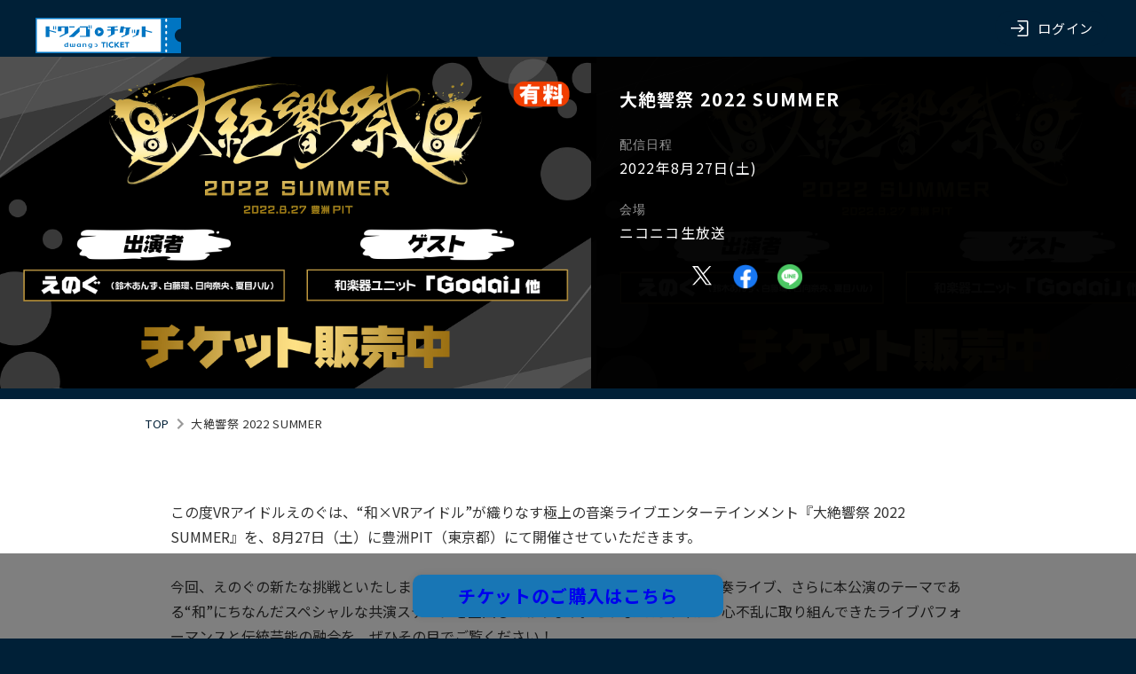

--- FILE ---
content_type: text/html; charset=utf-8
request_url: https://dwango-ticket.jp/project/tP1PnCxPZj
body_size: 7441
content:
<!DOCTYPE html>
<html lang="None">
<head>
    <!-- Google Tag Manager --><script>(function(w,d,s,l,i){w[l]=w[l]||[];w[l].push({'gtm.start':
new Date().getTime(),event:'gtm.js'});var f=d.getElementsByTagName(s)[0],
j=d.createElement(s),dl=l!='dataLayer'?'&l='+l:'';j.async=true;j.src=
'https://www.googletagmanager.com/gtm.js?id='+i+dl;f.parentNode.insertBefore(j,f);
})(window,document,'script','dataLayer','GTM-PJF8RC3');</script>
<!-- End Google Tag Manager -->
<!-- Google Tag Manager --><script>(function(w,d,s,l,i){w[l]=w[l]||[];w[l].push({'gtm.start':
new Date().getTime(),event:'gtm.js'});var f=d.getElementsByTagName(s)[0],
j=d.createElement(s),dl=l!='dataLayer'?'&l='+l:'';j.async=true;j.src=
'https://www.googletagmanager.com/gtm.js?id='+i+dl;f.parentNode.insertBefore(j,f);
})(window,document,'script','NicoGoogleTagManagerDataLayer','GTM-KXT7G5G');</script>
<!-- End Google Tag Manager -->
<!-- Google Tag Manager -->
<script>(function(w,d,s,l,i){w[l]=w[l]||[];w[l].push({'gtm.start':
new Date().getTime(),event:'gtm.js'});var f=d.getElementsByTagName(s)[0],
j=d.createElement(s),dl=l!='dataLayer'?'&l='+l:'';j.async=true;j.src=
'https://www.googletagmanager.com/gtm.js?id='+i+dl;f.parentNode.insertBefore(j,f);
})(window,document,'script','dataLayer','GTM-PGD3VVX');</script>
<!-- End Google Tag Manager -->

  <script src="https://www.googleoptimize.com/optimize.js?id=OPT-NVCMJ37"></script>

  <meta charset="UTF-8">
  <meta http-equiv="X-UA-Compatible" content="IE=edge">
  <meta name="viewport" content="width=device-width, initial-scale=1.0, minimum-scale=1, maximum-scale=1, user-scalable=0">
  <meta name="format-detection" content="telephone=no">
  <link rel="icon" type="image/png" sizes="32x32" href="/ticket/img/favicon.png">
  <link rel="stylesheet" href="/ticket/css/style.css?v=a.075">
  <title>大絶響祭 2022 SUMMER - ドワンゴチケット</title>
  <meta name="description" content="で開催！この度VRアイドルえのぐは、“和×VRアイドル”が織りなす極上の音楽ライブエンターテインメント『大絶響祭 2022 SUMMER』を、8月27日（土）に豊洲PIT（東京都）にて開催させていただきます。今回、えのぐの新たな挑戦といたしまして、邦楽ユニット「Godai」による和楽器生演奏ライブ、さらに本公演のテーマである“和”にちなんだスペシャルな共演ステージを企画しております。これまでえのぐが一心不乱に取り組んできたライブパフォーマンスと伝統芸能の融合を、ぜひその目でご覧ください！本公演は、全二部構成で開催いたします。どちらの公演も会場開催に加え、ニコニコ生放送にて全編生配信いたします。会場まで足を運ぶことが難しい方、体調面が不安な方などはぜひ配信でのご参加をご検討ください。ライブ・バーチャルライブを愛する全ての方へ、極上のパフォーマンスをご覧いただけるよう、メンバー、スタッフ、関係者一同、尽力いたします。皆様のご来場を心よりお待ちしております。日程2022年08月27日（土）大絶響祭 SUMMER2022 第一陣：13時30分　開演大絶響祭 SUMMER2022 第二陣：18時30分　開演チケット販売期間2022年08月23日(火)18時00分 ～ 2022年09月29日(木)23時59分タイムシフト視聴期間2022年09月30日(金)23時59分まで※期間中であれば何度でも、生放送終了後に番組を視聴することが可能です。※上記期間を過ぎると、視聴の途中であっても番組を見ることができなくなります。出演者えのぐ（鈴木あんず、白藤環、日向奈央、夏目ハル）和楽器ユニット Godai他視聴ページ≫大絶響祭 SUMMER2022 第一陣≫大絶響祭 SUMMER2022 第二陣">
  <meta name="keywords" content="">
  <meta property="og:url" content="https://dwango-ticket.jp/project/tP1PnCxPZj" />
  <meta property="og:title" content="大絶響祭 2022 SUMMER" />
  <meta property="og:description" content="&lt;p&gt;この度VRアイドルえのぐは、“和×VRアイドル”が織りなす極上の音楽ライブエンターテインメント『大絶響祭 2022 SUMMER』を、8月27日（土）に豊洲PIT（東京都）にて開催させていただきます。&lt;br&gt;&lt;br&gt;今回、えのぐの新たな挑戦といたしまして、邦楽ユニット「Godai」による和楽器生演奏ライブ、さらに本公演のテーマである“和”にちなんだスペシャルな共演ステージを企画しております。これまでえのぐが一心不乱に取り組んできたライブパフォーマンスと伝統芸能の融合を、ぜひその目でご覧ください！&lt;br&gt;&lt;br&gt;本公演は、全二部構成で開催いたします。どちらの公演も会場開催に加え、ニコニコ生放送にて全編生配信いたします。会場まで足を運ぶことが難しい方、体調面が不安な方などはぜひ配信でのご参加をご検討ください。&lt;br&gt;ライブ・バーチャルライブを愛する全ての方へ、極上のパフォーマンスをご覧いただけるよう、メンバー、スタッフ、関係者一同、尽力いたします。&lt;br&gt;&lt;br&gt;皆様のご来場を心よりお待ちしております。&lt;/p&gt;&lt;p&gt;&lt;br&gt;&lt;/p&gt;&lt;h3&gt;日程&lt;/h3&gt;&lt;p&gt;2022年08月27日（土）&lt;br&gt;大絶響祭 SUMMER2022 第一陣：13時30分　開演&lt;br&gt;大絶響祭 SUMMER2022 第二陣：18時30分　開演&lt;/p&gt;&lt;p&gt;&lt;br&gt;&lt;/p&gt;&lt;h3&gt;チケット販売期間&lt;/h3&gt;&lt;p&gt;2022年08月23日(火)18時00分 ～ 2022年09月29日(木)23時59分&lt;/p&gt;&lt;p&gt;&lt;br&gt;&lt;/p&gt;&lt;h3&gt;タイムシフト視聴期間&lt;/h3&gt;&lt;p&gt;2022年09月30日(金)23時59分まで&lt;br&gt;※期間中であれば何度でも、生放送終了後に番組を視聴することが可能です。&lt;br&gt;※上記期間を過ぎると、視聴の途中であっても番組を見ることができなくなります。&lt;/p&gt;&lt;p&gt;&lt;br&gt;&lt;/p&gt;&lt;h3&gt;出演者&lt;/h3&gt;&lt;p&gt;&lt;a href=&#34;https://enogu-official.com/&#34; rel=&#34;noopener noreferrer nofollow&#34;&gt;えのぐ（鈴木あんず、白藤環、日向奈央、夏目ハル）&lt;/a&gt;&lt;br&gt;和楽器ユニット Godai&lt;br&gt;他&lt;/p&gt;&lt;p&gt;&lt;br&gt;&lt;/p&gt;&lt;h3&gt;視聴ページ&lt;/h3&gt;&lt;p&gt;&lt;a href=&#34;https://live.nicovideo.jp/watch/lv338117007&#34; rel=&#34;noopener noreferrer nofollow&#34;&gt;≫大絶響祭 SUMMER2022 第一陣&lt;/a&gt;&lt;br&gt;&lt;a href=&#34;https://live.nicovideo.jp/watch/lv338117027&#34; rel=&#34;noopener noreferrer nofollow&#34;&gt;≫大絶響祭 SUMMER2022 第二陣&lt;/a&gt;&lt;/p&gt;" />
  <meta property="og:image" content="https://dwango-ticket.jp/resources/pv_20220823050317_6a2b22b9_249ba360.jpg" />
  <meta property="og:type" content="website" />
  <meta property="og:site_name" content="ドワンゴチケット" />
  <meta name="twitter:card" content="summary_large_image" />
  <meta name="twitter:title" content="大絶響祭 2022 SUMMER" />
  <meta name="twitter:description" content="&lt;p&gt;この度VRアイドルえのぐは、“和×VRアイドル”が織りなす極上の音楽ライブエンターテインメント『大絶響祭 2022 SUMMER』を、8月27日（土）に豊洲PIT（東京都）にて開催させていただきます。&lt;br&gt;&lt;br&gt;今回、えのぐの新たな挑戦といたしまして、邦楽ユニット「Godai」による和楽器生演奏ライブ、さらに本公演のテーマである“和”にちなんだスペシャルな共演ステージを企画しております。これまでえのぐが一心不乱に取り組んできたライブパフォーマンスと伝統芸能の融合を、ぜひその目でご覧ください！&lt;br&gt;&lt;br&gt;本公演は、全二部構成で開催いたします。どちらの公演も会場開催に加え、ニコニコ生放送にて全編生配信いたします。会場まで足を運ぶことが難しい方、体調面が不安な方などはぜひ配信でのご参加をご検討ください。&lt;br&gt;ライブ・バーチャルライブを愛する全ての方へ、極上のパフォーマンスをご覧いただけるよう、メンバー、スタッフ、関係者一同、尽力いたします。&lt;br&gt;&lt;br&gt;皆様のご来場を心よりお待ちしております。&lt;/p&gt;&lt;p&gt;&lt;br&gt;&lt;/p&gt;&lt;h3&gt;日程&lt;/h3&gt;&lt;p&gt;2022年08月27日（土）&lt;br&gt;大絶響祭 SUMMER2022 第一陣：13時30分　開演&lt;br&gt;大絶響祭 SUMMER2022 第二陣：18時30分　開演&lt;/p&gt;&lt;p&gt;&lt;br&gt;&lt;/p&gt;&lt;h3&gt;チケット販売期間&lt;/h3&gt;&lt;p&gt;2022年08月23日(火)18時00分 ～ 2022年09月29日(木)23時59分&lt;/p&gt;&lt;p&gt;&lt;br&gt;&lt;/p&gt;&lt;h3&gt;タイムシフト視聴期間&lt;/h3&gt;&lt;p&gt;2022年09月30日(金)23時59分まで&lt;br&gt;※期間中であれば何度でも、生放送終了後に番組を視聴することが可能です。&lt;br&gt;※上記期間を過ぎると、視聴の途中であっても番組を見ることができなくなります。&lt;/p&gt;&lt;p&gt;&lt;br&gt;&lt;/p&gt;&lt;h3&gt;出演者&lt;/h3&gt;&lt;p&gt;&lt;a href=&#34;https://enogu-official.com/&#34; rel=&#34;noopener noreferrer nofollow&#34;&gt;えのぐ（鈴木あんず、白藤環、日向奈央、夏目ハル）&lt;/a&gt;&lt;br&gt;和楽器ユニット Godai&lt;br&gt;他&lt;/p&gt;&lt;p&gt;&lt;br&gt;&lt;/p&gt;&lt;h3&gt;視聴ページ&lt;/h3&gt;&lt;p&gt;&lt;a href=&#34;https://live.nicovideo.jp/watch/lv338117007&#34; rel=&#34;noopener noreferrer nofollow&#34;&gt;≫大絶響祭 SUMMER2022 第一陣&lt;/a&gt;&lt;br&gt;&lt;a href=&#34;https://live.nicovideo.jp/watch/lv338117027&#34; rel=&#34;noopener noreferrer nofollow&#34;&gt;≫大絶響祭 SUMMER2022 第二陣&lt;/a&gt;&lt;/p&gt;" />
  <meta name="twitter:image" content="https://dwango-ticket.jp/resources/pv_20220823050317_6a2b22b9_249ba360.jpg" />
  
  <style>
    .orderTickets {
      position: relative;
      margin-bottom: 32px;
      background: url(/resources/pv_20220823050317_6a2b22b9_249ba360.jpg) repeat-y;
      background-size: 100% auto;
    }
    .overview {
      position: relative;
      background: url(/resources/pv_20220823050317_6a2b22b9_249ba360.jpg) repeat-x;
      background-size: 672px 378px;
    }
    .overview .inner > :first-child {
      height: 100% !important;
    }
    .custom-content dd {
        margin-left: 0;
    }
    @media (max-width: 576px) {
      .overview .inner .detail dl {
        font-size: 13px;
      }
    }
  </style>
</head>
<body>
  
  
  <!-- Google Tag Manager (noscript) -->
<noscript><iframe src="https://www.googletagmanager.com/ns.html?id=GTM-PJF8RC3"
height="0" width="0" style="display:none;visibility:hidden"></iframe></noscript>
<!-- End Google Tag Manager (noscript) -->
<!-- Google Tag Manager (noscript) -->
<noscript><iframe src="https://www.googletagmanager.com/ns.html?id=GTM-KXT7G5G"
height="0" width="0" style="display:none;visibility:hidden"></iframe></noscript>
<!-- End Google Tag Manager (noscript) -->
<!-- Google Tag Manager (noscript) -->
<noscript><iframe src="https://www.googletagmanager.com/ns.html?id=GTM-PGD3VVX"
height="0" width="0" style="display:none;visibility:hidden"></iframe></noscript>
<!-- End Google Tag Manager (noscript) -->
<header>
  <h1 class="fixed">
    <a href="/"><img src="/ticket/img/logo.svg" width="164" height="40" alt="ドワンゴチケット"></a>
  </h1>
  
    
      
      <div class="language-select logged-in">
        <img src="/t/api/static/earth.svg" width="18" height="18" alt="language">
        <select id="user_language" name="user_language" class="language-selectbox">
          <option disabled selected value class="no-translation">Language</option>
          <option value="ja" class="no-translation">日本語(JA)</option>
        </select>
      </div>
      
        <a href="/login/niconico?redirect_url=/project/tP1PnCxPZj" class="login spView fixed"><img src="/ticket/img/sp/login.svg" widh="48" height="48" alt="ログイン"></a>
        <a href="/login/niconico?redirect_url=/project/tP1PnCxPZj" class="login pcView fixed"><img src="/ticket/img/icon-login.svg" widh="24" height="24" alt=""><span>ログイン</span></a>
      
    
  
</header>

  <section class="overview">
    <div class="inner">
      <img src="/resources/pv_20220823050317_6a2b22b9_249ba360.jpg" width="672" alt="大絶響祭 2022 SUMMER">
      <div class="detail">
        <h2 class="title">大絶響祭 2022 SUMMER</h2>
        <dl class="custom-content">
          <dt>配信日程</dt>
<dd class="date">2022年8月27日(土)</dd>

<dt>会場</dt>
<dd class="venue">ニコニコ生放送</dd>
        </dl>
        <dl>
          <dt></dt>
          <dd>
            <ul class="share" style="display: flex; flex-direction: row;">
              <li style="margin-right: 1.4rem;"><a href="https://twitter.com/intent/post?text=%E5%A4%A7%E7%B5%B6%E9%9F%BF%E7%A5%AD%202022%20SUMMER%0Ahttps://dwango-ticket.jp/project/tP1PnCxPZj%0A%23%E3%83%89%E3%83%AF%E3%83%81%E3%82%B1" target="_blank" rel="noopener noreferrer"><img src="/ticket/img/x-logo.svg" width="26" height="26" style="width: 26px;padding: 2px;" alt="xでシェア"></a></li>
              <li style="margin-right: 1.4rem;"><a href="https://www.facebook.com/sharer.php?u=https://dwango-ticket.jp/project/tP1PnCxPZj" target="_blank" rel="noopener noreferrer"><img src="/ticket/img/icon-facebook@2x.png" width="28" height="28" alt="facebookでシェア" style="width: 28px;"></a></li>
              <li style="margin-right: 1.4rem;"><a href="https://social-plugins.line.me/lineit/share?url=https://dwango-ticket.jp/project/tP1PnCxPZj&text=%E5%A4%A7%E7%B5%B6%E9%9F%BF%E7%A5%AD%202022%20SUMMER%20%E3%83%89%E3%83%AF%E3%83%81%E3%82%B1&from=line_scheme" target="_blank" rel="noopener noreferrer"><img src="/ticket/img/icon-line.png" width="28" height="28" alt="LINEでシェア" style="width: 28px;"></a></li>
            </ul>
          </dd>
        </dl>
      </div>
    </div>
  </section><!--/ overview -->

  <main>
    <div class="container container--w960">
      <nav>
        <ol class="breadcrumbs">
          <li><a href="https://dwango-ticket.jp/">TOP</a></li>
          <li>大絶響祭 2022 SUMMER</li>
        </ol>
      </nav>
      <div>
        <div id="floatingBtnArea" class="floating-btn-area">
          <div id="floatingBtn" class="floating-btn" onclick="scrollToTicket()">
            <a href="#orderTickets">チケットのご購入はこちら</a>
          </div>
        </div>
      </div>

      <section class="lead">
        <div class="custom-content"><p>この度VRアイドルえのぐは、“和×VRアイドル”が織りなす極上の音楽ライブエンターテインメント『大絶響祭 2022 SUMMER』を、8月27日（土）に豊洲PIT（東京都）にて開催させていただきます。<br><br>今回、えのぐの新たな挑戦といたしまして、邦楽ユニット「Godai」による和楽器生演奏ライブ、さらに本公演のテーマである“和”にちなんだスペシャルな共演ステージを企画しております。これまでえのぐが一心不乱に取り組んできたライブパフォーマンスと伝統芸能の融合を、ぜひその目でご覧ください！<br><br>本公演は、全二部構成で開催いたします。どちらの公演も会場開催に加え、ニコニコ生放送にて全編生配信いたします。会場まで足を運ぶことが難しい方、体調面が不安な方などはぜひ配信でのご参加をご検討ください。<br>ライブ・バーチャルライブを愛する全ての方へ、極上のパフォーマンスをご覧いただけるよう、メンバー、スタッフ、関係者一同、尽力いたします。<br><br>皆様のご来場を心よりお待ちしております。</p><p><br></p><h3>日程</h3><p>2022年08月27日（土）<br>大絶響祭 SUMMER2022 第一陣：13時30分　開演<br>大絶響祭 SUMMER2022 第二陣：18時30分　開演</p><p><br></p><h3>チケット販売期間</h3><p>2022年08月23日(火)18時00分 ～ 2022年09月29日(木)23時59分</p><p><br></p><h3>タイムシフト視聴期間</h3><p>2022年09月30日(金)23時59分まで<br>※期間中であれば何度でも、生放送終了後に番組を視聴することが可能です。<br>※上記期間を過ぎると、視聴の途中であっても番組を見ることができなくなります。</p><p><br></p><h3>出演者</h3><p><a href="https://enogu-official.com/" rel="noopener noreferrer nofollow">えのぐ（鈴木あんず、白藤環、日向奈央、夏目ハル）</a><br>和楽器ユニット Godai<br>他</p><p><br></p><h3>視聴ページ</h3><p><a href="https://live.nicovideo.jp/watch/lv338117007" rel="noopener noreferrer nofollow">≫大絶響祭 SUMMER2022 第一陣</a><br><a href="https://live.nicovideo.jp/watch/lv338117027" rel="noopener noreferrer nofollow">≫大絶響祭 SUMMER2022 第二陣</a></p></div>
      </section><!--/ lead -->

      <section class="ticketInfo">
        <h2 class="title">チケットの種類</h2>
        <ul>
          
            <li>【第一陣】大絶響祭 2022 SUMMER ニコ生視聴チケット</li>
          
            <li>【第二陣】大絶響祭 2022 SUMMER ニコ生視聴チケット</li>
          
            <li>【第一陣】大絶響祭 2022 SUMMER プレゼント用シリアルコード</li>
          
            <li>【第二陣】大絶響祭 2022 SUMMER プレゼント用シリアルコード</li>
          
        </ul>
      </section><!--/ ticketInfo -->

      <section class="attention">
        <h3 class="title">注意事項</h3>
        <div class="custom-content"><h1>チケットご購入の前に</h1><h2>視聴デバイス</h2><p>有料生放送がご視聴いただけるのはパソコン及び「ニコニコ生放送」アプリ（Android/iOS）のみです。「ニコニコ動画」アプリ及びその他のデバイスでは視聴することができませんのでご注意ください。<br>&gt;&gt;ニコニコ生放送アプリの入手はこちら⇒<a href="https://site.live.nicovideo.jp/app/guide.html" rel="noopener noreferrer nofollow">ダウンロード</a></p><p>下記ヘルプページもご参照頂き、ご視聴が可能か事前にご確認ください。<br><a href="https://qa.nicovideo.jp/faq/show/582" rel="noopener noreferrer nofollow">有料生放送利用時の注意事項</a>　|　<a href="https://qa.nicovideo.jp/faq/show/1112" rel="noopener noreferrer nofollow">ニコニコの動作環境</a></p><h2>内容の変更</h2><p>番組関係者に新型コロナウイルスの感染が認められた場合などやむを得ない事情により、出演者や内容が一部変更になる場合があります。これらの変更に伴うチケットの払い戻し対応は致しかねますので、あらかじめご了承ください。</p><h2>誤購入時の対応</h2><p>チケットを誤って購入された場合の払い戻しには応じかねますので、注意事項などを十分にご確認のうえ慎重にご購入ください。また視聴用のシリアルコードを紛失された場合も、こちらから再発行することはできませんのでお取り扱いにご注意ください。</p><h2>ご購入の日時</h2><p>配信当日はチケットページへのアクセスが集中し回線が混雑する可能性があるため、可能な限りチケットはお早目にご購入いただけるようご協力をお願いします。</p><h1><br>ご視聴時の注意</h1><p>番組を視聴できるのはチケットをご購入いただいたアカウント、もしくは最初にシリアルコードの入力・認証を行ったアカウントのみになり、別のアカウントでログインしてもご視聴はできません。ニコニコアカウントを複数お持ちの方は、視聴可能なアカウントでログインできているか十分にご確認ください。</p><p>チケットを購入したのに番組が見れない場合は、下記ヘルプページをご参照ください。<br><a href="https://qa.nicovideo.jp/faq/show/16592" rel="noopener noreferrer nofollow">有料番組がニコニコ生放送アプリで視聴できない</a>　|　<a href="https://qa.nicovideo.jp/faq/show/667" rel="noopener noreferrer nofollow">有料生放送を正常に視聴できない</a></p><h1><br>シリアルコードのプレゼント方法</h1><p>ドワンゴチケットで購入したプレゼント用シリアルコードは、ご友人にプレゼントすることが可能です。</p><ol><li><p>プレゼントしたい個数分を購入</p></li><li><p>マイページに表示されるシリアルコードをそれぞれコピーし、プレゼントしたい相手にお渡しください。</p></li><li><p>シリアルコードを受け取った方はご自身のニコニコアカウントにログインの上、該当番組ページでシリアルコードをご入力ください。</p></li></ol><p>※一度シリアルコードを認証してしまうと、その認証アカウント以外では視聴できなくなります<br>※シリアルコード認証の際は、ログインしているニコニコアカウントが正しいアカウントかを必ずご確認ください<br>※シリアルコードのお渡し間違いにご注意ください</p><h1><br>禁止事項</h1><p>当公演・番組を録音・録画すること、及びそれらのデータを動画投稿サイトやSNS等へのアップロードすることは、いかなる場合も禁止とさせて頂きます。当該行為を発見した場合、然るべき機関に通報し法的処置をとらせていただくことがあります。</p><p>また営利目的でのチケットの第三者への販売・譲渡、またはインターネットオークション等へ出品する等の転売を試みる行為も同様に禁止させて頂きます。転売に伴うトラブルについて、当社では一切の責任を負いかねますのであらかじめご了承ください。</p></div>

      </section><!--/ attention -->

      
        <section class="projectEnded">
          <p>このイベントは終了しました</p>
          <div class="btn-wrap">
            <a href="/">トップに戻る</a>
          </div>
        </section><!--/ projectEnded -->
      

    </div><!--/ container -->

    <a id="js-pageTop" class="pageTop">
      <img src="/ticket/img/arrow-pageTop.svg" width="30" height="20" alt="">
    </a>
  </main>

  <div id="translation-page" class="no-translation" style="display: none;">dwango_project_top_tP1PnCxPZj</div>
  <script src="/static/cdn/jquery/3.6.0/jquery.min.js"></script>
  <script src="/ticket/js/common.js?v=a.075"></script>
  



  <input id="translation-project" value="tP1PnCxPZj" type="hidden"/>

<footer>

  <ul class="share">
    <li><a href="https://twitter.com/intent/post?text=%E5%A4%A7%E7%B5%B6%E9%9F%BF%E7%A5%AD%202022%20SUMMER%0Ahttps://dwango-ticket.jp/project/tP1PnCxPZj%0A%23%E3%83%89%E3%83%AF%E3%83%81%E3%82%B1" target="_blank" rel="noopener noreferrer"><img src="/ticket/img/x-logo.svg" width="26" height="26" style="padding: 2px;" alt="xでシェア"></a></li>
    <li><a href="https://www.facebook.com/sharer.php?u=https://dwango-ticket.jp/project/tP1PnCxPZj" target="_blank" rel="noopener noreferrer"><img src="/ticket/img/icon-facebook@2x.png" width="28" height="28" alt="facebookでシェア"></a></li>
    <li><a href="https://social-plugins.line.me/lineit/share?url=https://dwango-ticket.jp/project/tP1PnCxPZj&text=%E5%A4%A7%E7%B5%B6%E9%9F%BF%E7%A5%AD%202022%20SUMMER%20%E3%83%89%E3%83%AF%E3%83%81%E3%82%B1&from=line_scheme" target="_blank" rel="noopener noreferrer"><img src="/ticket/img/icon-line.png" width="28" height="28" alt="LINEでシェア"></a></li>
  </ul>

  <div class="container container--footer">
    <ul class="footerLink">
      <li><a href="/about/userguide.html">ご利用ガイド</a></li>
      <li><a href="/about/faq.html">よくある質問</a></li>
      <li><a href="/about/terms_of_service.html">利用規約</a></li>
      <li><a href="https://dwango.co.jp/terms/privacy" target="_blank" rel="noopener noreferrer">プライバシーポリシー</a></li>
      <li><a href="/about/legal_notice.html">特定商取引法に基づく表記</a></li>
      <li><a href="https://qa.nicovideo.jp/faq/show/17162?site_domain=default">お問合わせ</a></li>
    </ul>
    <p class="copyright no-translation">Copyright (C) 2021 DWANGO All Rights Reserved.</p>
  </div>
</footer>
<div class="loader">
  <div class="spinner"></div>
</div>
<script src="/static/cdn/js/language_selector.js?v=a.075"></script>
<script>
  var globalGenCode = '';
  var userLanguage = window.navigator.language;
  $(function(){
    var url = new URL(window.location.href);
    var lang = '';
    if(document.cookie){
      document.cookie.split('; ').forEach(function(data) {
        if (data.split('=')[0] === 'user_lang') {
          lang = data.replace('user_lang=', '')
        }
      })
    }
    try {
      userLanguage = url.searchParams.get("lang") || lang || window.navigator.language;
      var setLang = false
      if (url.searchParams.get("lang") || lang) {
        
        setLang = true
      }
      setLanguageList(userLanguage, setLang)
      translation(userLanguage)
    } catch (e) {console.log(e)}
  })
</script>
  <script type="text/javascript">
  function toggleEndedEvent() {
      if ($('.ended-event-list').css('display') === 'none') {
          $('.ended-event-list').show().animate({opacity: "1"})
          $('.toggle-ended-event').text('申込終了したチケットを閉じる')
      } else {
          hideEndedEvent()
      }
  }
  function hideEndedEvent() {
      $('.ended-event-list').animate({opacity: "0"})
      setTimeout(function () {
          $('.ended-event-list').hide()
          $('.toggle-ended-event').text('申込終了したチケットを表示')
      }, 500)
  }
  function scrollToTicket() {
    $('#order-tickets').get(0).scrollIntoView({ behavior: 'smooth' });
  }
  </script>
</body>
</html>

--- FILE ---
content_type: text/css; charset=utf-8
request_url: https://dwango-ticket.jp/ticket/css/style.css?v=a.075
body_size: 14387
content:
@charset "UTF-8";
@import url("https://fonts.googleapis.com/css2?family=Noto+Sans+JP:wght@300;400;500;700&display=swap");
@import url("https://fonts.googleapis.com/css2?family=Lato:wght@300;400;700&display=swap");
*:where(:not(iframe, canvas, img, svg, video):not(svg *)) {
  all: unset;
  display: revert;
}

*,
*::before,
*::after {
  box-sizing: border-box;
}

html {
  -webkit-text-size-adjust: 100%;
}

ol,
ul {
  list-style: none;
}

h1,
h2,
h3,
h4,
h5 {
  margin: 0;
}

img {
  max-width: 100%;
  height: auto;
}

a {
  text-decoration: none;
  transition: 0.2s;
  cursor: pointer;
}

button {
  transition: 0.2s;
  cursor: pointer;
}

input[type=text],
input[type=email],
input[type=number],
select {
  padding: 14px 16px;
  width: 100%;
  background: #f2f2f2;
  border-radius: 4px;
  font-size: 14px;
}
input[type=text]::placeholder,
input[type=email]::placeholder,
input[type=number]::placeholder,
select::placeholder {
  color: #999;
}
input[type=text]:focus,
input[type=email]:focus,
input[type=number]:focus,
select:focus {
  outline: 1px solid #0075c2;
}
input[type=text].is-error,
input[type=email].is-error,
input[type=number].is-error,
select.is-error {
  outline: 1px solid #c90f0f;
}

select {
  background: url("../img/arrow-select.svg") 96% center no-repeat #f2f2f2;
  color: #333;
}

.validationError {
  display: block;
  margin-top: 4px;
  color: #c90f0f;
  font-size: 10px;
  font-weight: 500;
}

input[type=submit] {
  display: flex;
  justify-content: center;
  text-align: center;
  align-items: center;
  background: #0075c2;
  border-radius: 9999px;
  color: #fff;
  box-shadow: 0px 2px 4px rgba(24, 118, 181, 0.25);
  margin: 0 auto;
}
input[type=submit]:hover {
  background: #0066a9;
  box-shadow: 0px 4px 12px rgba(24, 118, 181, 0.5);
}
input[type=submit]:disabled {
  background: #d0d0d0;
  box-shadow: none;
}
input[type=submit].back {
  background: #d0d0d0;
  color: #666;
  box-shadow: none;
}
input[type=submit].back:hover {
  color: #1b1b1b;
}

body {
  margin: 0;
  padding: 0;
  background: #002037;
  font-family: "Noto Sans JP", "游ゴシック体", YuGothic, "游ゴシック Medium", "Yu Gothic Medium", "游ゴシック", "Yu Gothic", "Hiragino Kaku Gothic ProN", sans-serif;
  font-size: 16px;
  color: #333;
  line-height: 1.5;
  letter-spacing: 0.04em;
}

.hid-pc {
  display: none;
}
@media (max-width: 576px) {
  .hid-pc {
    display: block;
  }
}

header {
  display: flex;
  align-items: center;
  justify-content: space-between;
  padding: 12px 32px 12px 40px;
  height: 64px;
  background-color: #002037;
}
@media (max-width: 768px) {
  header {
    padding: 24px;
  }
}
@media (max-width: 576px) {
  header {
    padding: 12px;
    height: 56px;
  }
  header.hid-sp {
    display: none;
  }
}
header.lowHeader {
  display: none;
}
@media (max-width: 576px) {
  header.lowHeader {
    display: flex;
    height: 40px;
  }
  header.lowHeader a {
    color: #fff;
  }
}
header h1.fixed {
  position: fixed;
  top: 12px;
  left: 40px;
  z-index: 10;
}
@media (max-width: 768px) {
  header h1.fixed {
    left: 24px;
  }
}
@media (max-width: 576px) {
  header h1.fixed {
    left: 12px;
  }
}
header h1 a {
  display: block;
}
header h1 a:hover {
  opacity: 0.7;
}
header h1 img {
  vertical-align: bottom;
}
@media (max-width: 576px) {
  header h1 img {
    width: auto;
    height: 32px;
  }
}
header .login.pcView {
  display: flex;
  justify-content: center;
  align-items: center;
  padding: 0 16px;
  height: 40px;
  background: #002037;
  border-radius: 20px;
  color: #fff;
  font-size: 15px;
}
header .login.pcView:hover {
  background: #0075c2;
}
@media (max-width: 576px) {
  header .login.pcView {
    display: none;
  }
}
header .login.pcView > img {
  margin-right: 8px;
}
header .login.pcView.fixed {
  position: fixed;
  right: 32px;
  z-index: 10;
}
@media (max-width: 768px) {
  header .login.pcView.fixed {
    right: 24px;
  }
}
header .login.spView {
  display: none;
}
@media (max-width: 576px) {
  header .login.spView {
    display: block;
    width: 48px;
    height: 48px;
    background: #002037;
    border-radius: 4px;
  }
}
header .login.spView:hover {
  background: #0075c2;
}
header .login.spView.fixed {
  position: fixed;
  right: 12px;
  z-index: 10;
}
header .mypage.pcView {
  display: flex;
  justify-content: center;
  align-items: center;
  padding: 0 16px;
  height: 40px;
  background: #002037;
  border-radius: 20px;
  color: #fff;
  font-size: 15px;
  position: absolute;
  right: 184px;
}
header .mypage.pcView:hover {
  background: #0075c2;
}
@media (max-width: 768px) {
  header .mypage.pcView {
    right: 160px;
  }
}
@media (max-width: 576px) {
  header .mypage.pcView {
    display: none;
  }
}
header .mypage.pcView > img {
  margin-right: 8px;
}
header .mypage.spView {
  display: none;
}
@media (max-width: 576px) {
  header .mypage.spView {
    position: absolute;
    right: 72px;
    display: block;
    width: 48px;
    height: 48px;
    background: #002037;
    border-radius: 4px;
  }
}
header .mypage.spView:hover {
  background: #0075c2;
}
header .logout.pcView {
  display: flex;
  justify-content: center;
  align-items: center;
  padding: 0 16px;
  height: 40px;
  background: #002037;
  border-radius: 20px;
  color: #fff;
  font-size: 15px;
  position: absolute;
  right: 32px;
}
header .logout.pcView:hover {
  background: #0075c2;
}
@media (max-width: 768px) {
  header .logout.pcView {
    right: 8px;
  }
}
@media (max-width: 576px) {
  header .logout.pcView {
    display: none;
  }
}
header .logout.pcView > img {
  margin-right: 8px;
}
header .logout.spView {
  display: none;
}
@media (max-width: 576px) {
  header .logout.spView {
    position: absolute;
    right: 12px;
    display: block;
    width: 48px;
    height: 48px;
    background: #002037;
    border-radius: 4px;
  }
}
header .logout.spView:hover {
  background: #0075c2;
}

.page-name {
  font-weight: bold;
  font-size: 14px;
  display: block;
  padding: 4px 8px;
  position: fixed;
  bottom: 70px;
  right: 15px;
  white-space: nowrap;
  overflow: hidden;
  text-overflow: ellipsis;
  max-width: 200px;
  z-index: 4;
  background: #0075c2;
  color: #FFF;
}
.page-name:hover {
  white-space: normal;
  overflow: visible;
  text-overflow: unset;
  box-shadow: 0 2px 4px rgba(0, 0, 0, 0.2);
}

main {
  background: #fff;
}

.container {
  margin: 0 auto;
  padding-bottom: 120px;
  width: 1224px;
}
.container--footer {
  padding-bottom: 32px;
}
.container--w480 {
  width: 480px;
  height: calc(100% - 56px);
}
.container--w640 {
  width: 640px;
}
.container--w960 {
  width: 960px;
}
@media (max-width: 1300px) {
  .container {
    width: 90%;
  }
  .container--w960 {
    width: 960px;
  }
  .container--w640 {
    width: 640px;
  }
  .container--w480 {
    padding-top: 16%;
    width: 480px;
  }
}
@media (max-width: 768px) {
  .container--w960 {
    width: calc(100% - 32px);
  }
}
@media (max-width: 576px) {
  .container {
    width: 100%;
  }
  .container--w960 {
    width: calc(100% - 16px);
  }
  .container--w640 {
    width: calc(100% - 32px);
  }
  .container--w480 {
    padding-top: 0;
    width: calc(100% - 32px);
  }
}

.breadcrumbs {
  display: flex;
  align-items: center;
  padding: 16px 0 56px;
  font-size: 12px;
}
@media (max-width: 576px) {
  .breadcrumbs {
    padding: 8px 12px 32px 4px;
    overflow-x: scroll;
    white-space: nowrap;
    -ms-overflow-style: none;
    scrollbar-width: none;
  }
  .breadcrumbs::-webkit-scrollbar {
    display: none;
  }
}
.breadcrumbs--pb24 {
  padding-bottom: 24px;
}
@media (max-width: 576px) {
  .breadcrumbs--pb24 {
    padding-bottom: 24px;
  }
}
.breadcrumbs li {
  margin-right: 20px;
  font-size: 13px;
  white-space: nowrap;
}
.breadcrumbs li a {
  position: relative;
  display: inline-block;
  padding: 2px 4px;
  color: #002037;
}
@media (max-width: 576px) {
  .breadcrumbs li a {
    font-size: 11px;
  }
}
.breadcrumbs li a:hover {
  text-decoration: underline;
}
.breadcrumbs li a:after {
  content: url(../img/arrow-breadcrumbs.svg);
  position: absolute;
  top: 0;
  margin-right: 2px;
  width: 24px;
  height: 24px;
}

.pageTop {
  position: fixed;
  right: 32px;
  bottom: 48px;
  display: flex;
  align-items: center;
  justify-content: center;
  width: 48px;
  height: 48px;
  background: rgba(0, 0, 0, 0.8);
  border-radius: 8px;
  transition: 0.3s;
  z-index: 10;
}
@media (max-width: 1300px) {
  .pageTop {
    right: 12px;
  }
}
@media (max-width: 768px) {
  .pageTop {
    width: 40px;
    height: 40px;
  }
}
@media (max-width: 576px) {
  .pageTop {
    right: 8px;
    bottom: 24px;
  }
}
.pageTop img {
  transform: translateY(-1px);
}
@media (max-width: 576px) {
  .pageTop img {
    width: 24px;
    height: 16px;
    transform: translateY(-2px);
  }
}
.pageTop:hover {
  background: black;
}
.pageTop:hover img {
  transform: translateY(-4px);
}

footer {
  position: relative;
  font-weight: 300;
}
footer .footerLink {
  display: flex;
  justify-content: space-around;
  flex-wrap: wrap;
  margin: 32px auto 56px;
  max-width: 888px;
  color: #fff;
}
@media (max-width: 576px) {
  footer .footerLink {
    margin-top: 24px;
    justify-content: space-evenly;
  }
}
footer .footerLink li {
  margin-bottom: 40px;
}
@media (max-width: 576px) {
  footer .footerLink li {
    margin-bottom: 24px;
  }
}
footer .footerLink li a {
  display: block;
  padding: 4px 16px;
  font-size: 15px;
  transition: 0.5s;
}
@media (max-width: 576px) {
  footer .footerLink li a {
    font-size: 12px;
  }
}
@media (max-width: 320px) {
  footer .footerLink li a {
    padding: 4px 8px;
    font-size: 11px;
  }
}
footer .footerLink li a:hover {
  text-decoration: underline;
}
footer .share {
  position: absolute;
  right: 32px;
  display: flex;
}
@media (max-width: 1300px) {
  footer .share {
    right: calc(50% - 84px);
    bottom: 64px;
  }
}
footer .share > li {
  margin-left: 24px;
}
footer .share > li a:hover {
  opacity: 0.8;
}
@media (max-width: 1300px) {
  footer .share > li img {
    width: 24px;
    height: 24px;
  }
}
footer .copyright {
  color: #f5f5f5;
  font-size: 11px;
  text-align: center;
}
@media (max-width: 576px) {
  footer .copyright {
    font-size: 10px;
  }
}

.page404 {
  margin: 0 auto;
  padding: 72px 0 112px;
  width: 100%;
  max-width: 450px;
  text-align: center;
}
@media (max-width: 576px) {
  .page404 {
    padding: 48px 0 64px;
    width: calc(100% - 32px);
  }
}
.page404__title {
  margin-bottom: 20px;
  font-family: "Lato";
  font-size: 120px;
  font-weight: bold;
  color: #002037;
  line-height: 1.1;
  letter-spacing: 0.08em;
}
.page404__title span {
  display: block;
  font-size: 40px;
  color: #bed3e4;
  letter-spacing: 0.04em;
}
@media (max-width: 576px) {
  .page404__title {
    font-size: 88px;
  }
  .page404__title span {
    font-size: 32px;
  }
}
.page404__text {
  font-size: 24px;
}
@media (max-width: 576px) {
  .page404__text {
    font-size: 4.4vmin;
  }
}
.page404 a {
  display: flex;
  justify-content: center;
  align-items: center;
  background: #0075c2;
  border-radius: 9999px;
  color: #fff;
  box-shadow: 0px 2px 4px rgba(24, 118, 181, 0.25);
  margin: 40px auto 0;
  width: 272px;
  height: 56px;
  font-size: 20px;
}
.page404 a:hover {
  background: #0066a9;
  box-shadow: 0px 4px 12px rgba(24, 118, 181, 0.5);
}
.page404 a:disabled {
  background: #d0d0d0;
  box-shadow: none;
}
.page404 a.back {
  background: #d0d0d0;
  color: #666;
  box-shadow: none;
}
.page404 a.back:hover {
  color: #1b1b1b;
}

.searchForm {
  position: relative;
}
.searchForm input {
  padding: 0 24px;
  width: 640px;
  height: 48px;
  background: linear-gradient(93deg, #0075c2cc 0%, #00bbaccc 100%);
  border-radius: 24px;
  color: #fff;
}
@media (max-width: 768px) {
  .searchForm input {
    width: 464px;
  }
}
@media (max-width: 576px) {
  .searchForm input {
    width: 100%;
    height: 40px;
    font-size: 13px;
    font-weight: 300;
  }
}
.searchForm input:focus {
  background: #0075c2;
}
.searchForm input::placeholder {
  color: #fff;
}
.searchForm input::-webkit-search-cancel-button {
  display: none;
}
.searchForm button {
  position: absolute;
  top: 11px;
  right: 20px;
  width: 28px;
  height: 28px;
  cursor: pointer;
  z-index: 2;
}
@media (max-width: 576px) {
  .searchForm button {
    top: 6px;
    right: 12px;
    padding: 3px;
  }
}
.searchForm .suggestList {
  position: absolute;
  left: 20px;
  padding: 12px 32px 8px;
  width: calc(100% - 40px);
  background: #f8fcff;
  border: 1px solid rgba(190, 211, 228, 0.4);
  border-radius: 2px 2px 16px 16px;
  box-shadow: 0 4px 16px rgba(24, 118, 181, 0.4);
  z-index: 1;
}
@media (max-width: 576px) {
  .searchForm .suggestList {
    left: 16px;
    padding: 12px 20px 4px;
    width: calc(100% - 32px);
  }
}
.searchForm .suggestList li a {
  display: block;
  margin-bottom: 12px;
}
.searchForm .suggestList li a:hover {
  color: #0075c2;
}
@media (max-width: 576px) {
  .searchForm .suggestList li a {
    font-size: 13px;
    line-height: 1.9;
  }
}
.searchForm .isHidden {
  display: none;
}

.custom-content {
  /* Begin bidirectionality settings (do not change) */
}
.custom-content html, .custom-content address,
.custom-content blockquote,
.custom-content body, .custom-content dd, .custom-content div,
.custom-content dl, .custom-content dt, .custom-content fieldset, .custom-content form,
.custom-content frame, .custom-content frameset,
.custom-content h1, .custom-content h2, .custom-content h3, .custom-content h4,
.custom-content h5, .custom-content h6, .custom-content noframes,
.custom-content ol, .custom-content p, .custom-content ul, .custom-content center,
.custom-content dir, .custom-content hr, .custom-content menu, .custom-content pre {
  display: block;
  unicode-bidi: embed;
}
.custom-content li {
  display: list-item;
}
.custom-content head {
  display: none;
}
.custom-content table {
  display: table;
}
.custom-content tr {
  display: table-row;
}
.custom-content thead {
  display: table-header-group;
}
.custom-content tbody {
  display: table-row-group;
}
.custom-content tfoot {
  display: table-footer-group;
}
.custom-content col {
  display: table-column;
}
.custom-content colgroup {
  display: table-column-group;
}
.custom-content td, .custom-content th {
  display: table-cell;
}
.custom-content caption {
  display: table-caption;
}
.custom-content th {
  font-weight: bolder;
  text-align: center;
}
.custom-content caption {
  text-align: center;
}
.custom-content body {
  margin: 8px;
}
.custom-content h1 {
  font-size: 2em;
  margin: 0.67em 0;
}
.custom-content h2 {
  font-size: 1.5em;
  margin: 0.75em 0;
}
.custom-content h3 {
  font-size: 1.17em;
  margin: 0.83em 0;
}
.custom-content h4, .custom-content p,
.custom-content blockquote, .custom-content ul,
.custom-content fieldset, .custom-content form,
.custom-content ol, .custom-content dl, .custom-content dir,
.custom-content menu {
  margin: 1.12em 0;
}
.custom-content h5 {
  font-size: 0.83em;
  margin: 1.5em 0;
}
.custom-content h6 {
  font-size: 0.75em;
  margin: 1.67em 0;
}
.custom-content h1, .custom-content h2, .custom-content h3, .custom-content h4,
.custom-content h5, .custom-content h6, .custom-content b,
.custom-content strong {
  font-weight: bolder;
}
.custom-content blockquote {
  margin-left: 40px;
  margin-right: 40px;
}
.custom-content i, .custom-content cite, .custom-content em,
.custom-content var, .custom-content address {
  font-style: italic;
}
.custom-content pre, .custom-content tt, .custom-content code,
.custom-content kbd, .custom-content samp {
  font-family: monospace;
}
.custom-content pre {
  white-space: pre;
}
.custom-content button, .custom-content textarea,
.custom-content input, .custom-content select {
  display: inline-block;
}
.custom-content big {
  font-size: 1.17em;
}
.custom-content small, .custom-content sub, .custom-content sup {
  font-size: 0.83em;
}
.custom-content sub {
  vertical-align: sub;
}
.custom-content sup {
  vertical-align: super;
}
.custom-content table {
  border-spacing: 2px;
}
.custom-content thead, .custom-content tbody,
.custom-content tfoot {
  vertical-align: middle;
}
.custom-content td, .custom-content th, .custom-content tr {
  vertical-align: inherit;
}
.custom-content s, .custom-content strike, .custom-content del {
  text-decoration: line-through;
}
.custom-content hr {
  border: 1px inset;
}
.custom-content ol, .custom-content ul, .custom-content dir,
.custom-content menu, .custom-content dd {
  margin-left: 40px;
}
.custom-content ol {
  list-style-type: decimal;
}
.custom-content ol ul, .custom-content ul ol,
.custom-content ul ul, .custom-content ol ol {
  margin-top: 0;
  margin-bottom: 0;
}
.custom-content u, .custom-content ins {
  text-decoration: underline;
}
.custom-content br:before {
  content: "\a";
  white-space: pre-line;
}
.custom-content center {
  text-align: center;
}
.custom-content :link, .custom-content :visited {
  text-decoration: underline;
}
.custom-content :focus {
  outline: thin dotted invert;
}
.custom-content BDO[DIR=ltr] {
  direction: ltr;
  unicode-bidi: bidi-override;
}
.custom-content BDO[DIR=rtl] {
  direction: rtl;
  unicode-bidi: bidi-override;
}
.custom-content *[DIR=ltr] {
  direction: ltr;
  unicode-bidi: embed;
}
.custom-content *[DIR=rtl] {
  direction: rtl;
  unicode-bidi: embed;
}
@media print {
  .custom-content h1 {
    page-break-before: always;
  }
  .custom-content h1, .custom-content h2, .custom-content h3,
.custom-content h4, .custom-content h5, .custom-content h6 {
    page-break-after: avoid;
  }
  .custom-content ul, .custom-content ol, .custom-content dl {
    page-break-before: avoid;
  }
}

.slider {
  position: relative;
  height: 408px;
  background: #fff;
}
@media (max-width: 576px) {
  .slider {
    height: 280px;
  }
}
@media (max-width: 320px) {
  .slider {
    height: 264px;
  }
}
.slider .sliderSwipe {
  padding: 24px 40px;
  height: 364px;
  background: #000;
  opacity: 0;
}
.slider .sliderSwipe.slick-initialized {
  opacity: 1;
  transition: opacity 0.3s linear;
}
@media (max-width: 576px) {
  .slider .sliderSwipe {
    padding: 20px 16px;
    height: 248px;
  }
}
@media (max-width: 320px) {
  .slider .sliderSwipe {
    height: 216px;
  }
}
.slider .sliderSwipe .slick-slide {
  margin: 0 16px;
  padding: 20px;
}
@media (max-width: 576px) {
  .slider .sliderSwipe .slick-slide {
    padding: 12px;
    width: 340px;
  }
}
@media (max-width: 320px) {
  .slider .sliderSwipe .slick-slide {
    padding: 8px;
    width: 288px;
  }
}
.slider .sliderSwipe .slick-slide img:hover {
  opacity: 0.9;
}
@media (max-width: 576px) {
  .slider .sliderSwipe .slick-slide img {
    width: 100%;
    height: auto;
    object-fit: contain;
  }
}
.slider .sliderSwipe .slick-slide.slick-current {
  border: 2px solid #f8fcff;
}
.slider .sliderSwipe button.slick-arrow {
  position: absolute;
  top: calc(50% - 28px);
  left: calc(50% - 296px);
  color: transparent;
  z-index: 1;
  cursor: pointer;
  transition: 1s;
}
@media (max-width: 576px) {
  .slider .sliderSwipe button.slick-arrow {
    top: calc(50% - 16px);
    left: 2%;
  }
}
.slider .sliderSwipe button.slick-arrow:hover:before {
  content: url("../img/arrowL--hover.svg");
}
@media (max-width: 576px) {
  .slider .sliderSwipe button.slick-arrow:hover:before {
    content: url("../img/sp/arrowL.svg");
  }
}
.slider .sliderSwipe button.slick-arrow:before {
  content: url("../img/arrowL.svg");
  width: 56px;
  height: 56px;
}
@media (max-width: 576px) {
  .slider .sliderSwipe button.slick-arrow:before {
    content: url("../img/sp/arrowL.svg");
    width: 32px;
    height: 32px;
  }
}
.slider .sliderSwipe button.slick-arrow.slick-next {
  content: url("../img/arrowR.svg");
  left: calc(50% + 240px);
}
@media (max-width: 576px) {
  .slider .sliderSwipe button.slick-arrow.slick-next {
    left: calc(98% - 32px);
  }
}
.slider .sliderSwipe button.slick-arrow.slick-next:hover:before {
  content: url("../img/arrowR--hover.svg");
}
@media (max-width: 576px) {
  .slider .sliderSwipe button.slick-arrow.slick-next:hover:before {
    content: url("../img/sp/arrowR.svg");
  }
}
.slider .sliderSwipe button.slick-arrow.slick-next:before {
  content: url("../img/arrowR.svg");
  width: 56px;
  height: 56px;
}
@media (max-width: 576px) {
  .slider .sliderSwipe button.slick-arrow.slick-next:before {
    content: url("../img/sp/arrowR.svg");
    width: 32px;
    height: 32px;
  }
}
.slider .sliderSwipe .slick-dots {
  position: absolute;
  left: calc(50% - 100px);
  display: flex;
  justify-content: space-between;
  align-items: center;
  padding: 32px 0;
  width: 200px;
}
@media (max-width: 576px) {
  .slider .sliderSwipe .slick-dots {
    left: calc(50% - 68px);
    padding: 28px 0;
    width: 136px;
  }
}
.slider .sliderSwipe .slick-dots > li {
  width: 10px;
  height: 10px;
  border-radius: 50%;
  border: 2px solid #0075c2;
  cursor: pointer;
  transition: 0.3s;
}
@media (max-width: 576px) {
  .slider .sliderSwipe .slick-dots > li {
    width: 6px;
    height: 6px;
    border-width: 1px;
  }
}
.slider .sliderSwipe .slick-dots > li:hover {
  opacity: 0.7;
}
.slider .sliderSwipe .slick-dots > li.slick-active {
  content: url("../img/pager-current.svg");
  width: 24px;
  height: 24px;
  border: none;
  cursor: default;
}
@media (max-width: 576px) {
  .slider .sliderSwipe .slick-dots > li.slick-active {
    width: 18px;
    height: 18px;
  }
}
.slider .sliderSwipe .slick-dots > li.slick-active:hover {
  opacity: 1;
}
.slider .sliderSwipe .slick-dots > li button {
  color: transparent;
}

.news {
  margin: 0 auto 32px;
  padding: 16px 0 16px 16px;
  max-width: 920px;
  letter-spacing: 0.02em;
}
@media (max-width: 576px) {
  .news {
    margin: 0 12px 24px 16px;
    padding: 8px 0 8px 12px;
  }
}
.news .title {
  margin-bottom: 12px;
  color: #1b1b1b;
  font-size: 20px;
  font-weight: 500;
}
@media (max-width: 576px) {
  .news .title {
    font-size: 15px;
  }
}
.news .newsList li {
  margin-bottom: 16px;
  font-size: 15px;
}
@media (max-width: 576px) {
  .news .newsList li {
    font-size: 12px;
  }
}
.news .newsList li time {
  position: relative;
  display: block;
  margin-bottom: 6px;
  color: #666;
}
.news .newsList li time:before {
  position: absolute;
  top: 8px;
  left: -24px;
  content: "";
  width: 16px;
  height: 2px;
  background: #bed3e4;
}
@media (max-width: 576px) {
  .news .newsList li time:before {
    width: 8px;
    left: -16px;
  }
}
.news .newsList li a {
  padding: 2px 8px;
  background: #f5f5f5;
  text-decoration: underline;
  color: #002037;
  font-weight: 500;
}
.news .newsList li a:hover {
  color: #1876b5;
}

.eventInfo .head {
  display: flex;
  align-items: center;
  margin-bottom: 40px;
}
@media (max-width: 1300px) {
  .eventInfo .head {
    justify-content: flex-end;
  }
}
@media (max-width: 768px) {
  .eventInfo .head {
    margin: 0 -16px 32px;
  }
}
@media (max-width: 576px) {
  .eventInfo .head {
    display: block;
    margin: 0 20px 24px;
  }
}
@media (max-width: 320px) {
  .eventInfo .head {
    margin: 0 12px 24px;
  }
}
.eventInfo .head .title {
  position: relative;
  margin: 0 50px 0 56px;
  font-size: 26px;
  color: #1b1b1b;
}
@media (max-width: 1300px) {
  .eventInfo .head .title {
    margin-right: 24px;
  }
}
@media (max-width: 768px) {
  .eventInfo .head .title {
    margin: 0 12px 0 24px;
    font-size: 24px;
  }
}
@media (max-width: 576px) {
  .eventInfo .head .title {
    margin: 0 0 24px;
    font-size: 18px;
    text-align: center;
  }
}
.eventInfo .head .title:before {
  content: url("../img/icon-eventList.svg");
  position: absolute;
  top: -10px;
  left: -80px;
  display: inline-block;
  width: 58px;
  height: 64px;
}
@media (max-width: 768px) {
  .eventInfo .head .title:before {
    top: -12px;
  }
}
@media (max-width: 576px) {
  .eventInfo .head .title:before {
    content: url("../img/sp/icon-eventListL.svg");
    top: -10px;
    left: 0;
    width: 42px;
    height: 47px;
  }
}
@media (max-width: 576px) {
  .eventInfo .head .title:after {
    content: url("../img/sp/icon-eventListR.svg");
    position: absolute;
    top: -10px;
    right: 0;
    display: inline-block;
    width: 42px;
    height: 47px;
  }
}

.eventList {
  display: flex;
  flex-wrap: wrap;
  margin-bottom: 24px;
}
@media (max-width: 1300px) {
  .eventList {
    justify-content: space-between;
    margin: 0;
  }
}
@media (max-width: 768px) {
  .eventList {
    margin: 0 44px;
  }
}
@media (max-width: 576px) {
  .eventList {
    margin: 0 12px 20px;
  }
}
.eventList li {
  margin: 0 24px 24px 0;
  position: relative;
}
.eventList li:nth-of-type(4n) {
  margin-right: 0;
}
@media (max-width: 1300px) {
  .eventList li {
    margin: 0 0 24px;
  }
}
@media (max-width: 576px) {
  .eventList li {
    margin: 0 0 16px;
    width: calc(50% - 6px);
    letter-spacing: 0.02em;
    position: static;
  }
}
.eventList li a {
  display: block;
  width: 288px;
  height: 100%;
  background: #f8fcff;
  border-radius: 8px;
  box-shadow: 0px 3px 6px rgba(24, 118, 181, 0.25);
  line-height: 1.45;
}
@media (max-width: 576px) {
  .eventList li a {
    padding-bottom: 1%;
    width: 100%;
    height: 100%;
    min-height: 282px;
  }
}
@media (max-width: 320px) {
  .eventList li a {
    min-height: 264px;
  }
}
.eventList li a:hover {
  box-shadow: 0px 4px 16px rgba(24, 118, 181, 0.64);
}
.eventList li a img {
  border-radius: 8px 8px 0 0;
  max-height: 160px;
}
@media (max-width: 576px) {
  .eventList li a img {
    height: auto;
    max-height: 130px;
  }
}
.eventList li a .title {
  margin: 4px 16px 8px;
  min-height: 80px;
  font-weight: 700;
}
@media (max-width: 576px) {
  .eventList li a .title {
    margin: 4px 4px 8px 6px;
    min-height: 48px;
    font-size: 11px;
  }
}
.eventList li a dl {
  margin: 12px 16px;
  bottom: 0;
  width: calc(100% - 32px);
}
@media (max-width: 576px) {
  .eventList li a dl {
    margin: 12px 8px 0;
    position: static;
    width: calc(100% - 12px);
  }
}
.eventList li a dl dt {
  margin-bottom: 4px;
  color: #1876b5;
  font-size: 13px;
  font-weight: 500;
}
@media (max-width: 576px) {
  .eventList li a dl dt {
    margin-bottom: 2px;
    font-size: 10px;
  }
}
.eventList li a dl dd {
  margin-bottom: 8px;
  padding-bottom: 8px;
  border-bottom: 1px solid #ccc;
  font-size: 12px;
  font-weight: 500;
  letter-spacing: 0;
}
@media (max-width: 576px) {
  .eventList li a dl dd {
    margin-bottom: 8px;
    padding-bottom: 4px;
    font-size: 11px;
  }
}
.eventList li a dl dd.date span {
  margin: 0 4px;
}
.eventList li a dl dd.venue {
  letter-spacing: 0.02em;
}
@media (max-width: 576px) {
  .eventList li a dl dd.venue {
    font-size: 10px;
    line-height: 1.4;
    letter-spacing: 0;
  }
}

.pagination {
  display: flex;
  justify-content: center;
  margin: 0 auto;
}
.pagination li {
  display: flex;
  align-items: center;
  justify-content: center;
  width: 48px;
  height: 48px;
  background: #f8fcff;
}
@media (max-width: 576px) {
  .pagination li {
    width: 44px;
    height: 44px;
  }
}
.pagination li a {
  position: relative;
  display: block;
  width: 100%;
  height: 100%;
  font-size: 18px;
  color: #0075c2;
  line-height: 48px;
  text-align: center;
}
@media (max-width: 576px) {
  .pagination li a {
    font-size: 16px;
    line-height: 44px;
  }
}
.pagination li a img {
  position: absolute;
  top: 6px;
  left: 2px;
}
@media (max-width: 576px) {
  .pagination li a img {
    top: 5px;
    width: 36px;
    height: 36px;
  }
}
.pagination li a.current, .pagination li a:hover {
  background: #0075c2;
  border-radius: 8px;
  color: #fff;
}
.pagination li a.prevItem:hover, .pagination li a.nextItem:hover {
  opacity: 0.8;
}
.pagination li a.prevItem:hover img, .pagination li a.nextItem:hover img {
  transform: translateX(2px);
}
.pagination li a.prevItem.prevItem:hover img, .pagination li a.nextItem.prevItem:hover img {
  transform: translateX(-2px);
}
.pagination li a.nextItem img {
  left: 8px;
}
.pagination li.ellipsis {
  width: 28px;
  height: 48px;
  color: #999;
}
.pagination li.ellipsis span {
  display: block;
}
.pagination li.prev a, .pagination li.next a {
  background: #fff;
}
.pagination li:nth-of-type(2) {
  border-radius: 8px 0 0 8px;
}
.pagination li:nth-last-of-type(2) {
  border-radius: 0 8px 8px 0;
}

.resultHead {
  text-align: center;
}
.resultHead .searchForm input {
  text-align: left;
}
.resultHead__title {
  margin: 24px auto 0;
  font-size: 22px;
}
@media (max-width: 576px) {
  .resultHead__title {
    margin-top: 16px;
    font-size: 16px;
  }
}
.resultHead__title span {
  margin-right: 4px;
  font-size: 26px;
}
.resultHead__title span.searchWord {
  margin: 0 2px 0 4px;
  font-weight: 500;
  letter-spacing: 0.08em;
}
@media (max-width: 576px) {
  .resultHead__title span {
    font-size: 22px;
  }
}
.resultHead__number {
  margin-bottom: 24px;
}
.resultHead__number span {
  margin-right: 4px;
  font-family: Lato;
  font-size: 30px;
  font-weight: bold;
}
@media (max-width: 576px) {
  .resultHead__number span {
    font-size: 26px;
  }
}
@media (max-width: 576px) {
  .resultHead__number {
    margin-bottom: 16px;
    font-size: 14px;
  }
}

.resultDetail {
  margin-bottom: 32px;
}
@media (max-width: 768px) {
  .resultDetail > .eventList {
    margin: 0 56px;
  }
}
@media (max-width: 576px) {
  .resultDetail > .eventList {
    margin: 0 0 20px;
  }
}
.resultDetail > .eventList li a {
  height: auto;
}
@media (max-width: 576px) {
  .resultDetail > .eventList li a {
    min-height: auto;
  }
}
.resultDetail > .eventList li a .title {
  min-height: 88px;
}
@media (max-width: 576px) {
  .resultDetail > .eventList li a .title {
    min-height: 48px;
  }
}

.overview:after {
  content: "";
  position: absolute;
  top: 0;
  left: 0;
  height: 100%;
  width: 100%;
  background: rgba(0, 0, 0, 0.7);
  z-index: 2;
}
.overview .inner {
  position: relative;
  margin: 0 auto;
  display: flex;
  width: 1344px;
  z-index: 8;
}
@media (max-width: 1300px) {
  .overview .inner {
    width: 100%;
  }
  .overview .inner img {
    width: 52%;
    height: auto;
    object-fit: contain;
  }
}
@media (max-width: 768px) {
  .overview .inner {
    flex-wrap: wrap;
  }
  .overview .inner img {
    width: 100%;
  }
}
.overview .inner .detail {
  width: 100%;
  padding: 56px 40px 40px 48px;
  background: rgba(0, 0, 0, 0.9);
  color: #fff;
  letter-spacing: 0.08em;
}
@media (max-width: 1300px) {
  .overview .inner .detail {
    padding: 32px 24px 16px 32px;
  }
}
@media (max-width: 768px) {
  .overview .inner .detail {
    padding: 32px 24px 20px 32px;
  }
}
@media (max-width: 576px) {
  .overview .inner .detail {
    padding: 16px 16px 16px 24px;
  }
}
.overview .inner .detail .title {
  margin-bottom: 24px;
  font-size: 22px;
  line-height: 1.6;
}
@media (max-width: 1300px) {
  .overview .inner .detail .title {
    font-size: 20px;
  }
}
@media (max-width: 576px) {
  .overview .inner .detail .title {
    margin-bottom: 12px;
    min-height: 80px;
    font-size: 16px;
  }
}
.overview .inner .detail dl dt {
  margin-bottom: 4px;
  font-family: "Lato", sans-serif;
  color: #999;
  font-size: 14px;
}
@media (max-width: 576px) {
  .overview .inner .detail dl dt {
    font-size: 10px;
  }
}
.overview .inner .detail dl dd {
  margin-bottom: 24px;
  font-size: 20px;
}
.overview .inner .detail dl dd span {
  margin: 0 4px;
}
@media (max-width: 1300px) {
  .overview .inner .detail dl dd {
    font-size: 16px;
  }
}
@media (max-width: 576px) {
  .overview .inner .detail dl dd {
    margin-bottom: 12px;
    font-size: 13px;
    letter-spacing: 0.05em;
  }
  .overview .inner .detail dl dd.venue {
    padding-right: 24px;
  }
}

.lead {
  margin: 0 auto 48px;
  width: 896px;
}
@media (max-width: 768px) {
  .lead {
    width: calc(100% - 24px);
  }
}
@media (max-width: 576px) {
  .lead {
    margin-bottom: 32px;
    width: calc(100% - 16px);
  }
}
.lead p {
  font-size: 18px;
  line-height: 1.8;
}
@media (max-width: 1300px) {
  .lead p {
    font-size: 16px;
    letter-spacing: 0;
  }
}
@media (max-width: 576px) {
  .lead p {
    font-size: 14px;
  }
}

.ticketInfo {
  margin-bottom: 40px;
}
@media (max-width: 576px) {
  .ticketInfo {
    margin-bottom: 32px;
  }
}
.ticketInfo .title {
  padding: 12px 32px;
  background: linear-gradient(270deg, #e243b1 0%, #0075c2 100%) 0% 0%;
  color: #fff;
  font-size: 22px;
}
@media (max-width: 576px) {
  .ticketInfo .title {
    font-size: 16px;
    text-align: center;
  }
}
.ticketInfo ul {
  margin: 24px 16px;
  padding: 0 24px 16px 56px;
  border-bottom: 1px solid #bed3e4;
}
@media (max-width: 576px) {
  .ticketInfo ul {
    margin: 12px;
    padding: 0 0 8px 28px;
  }
}
.ticketInfo ul li {
  position: relative;
  margin-bottom: 12px;
}
@media (max-width: 576px) {
  .ticketInfo ul li {
    margin-bottom: 8px;
    font-size: 13px;
  }
}
.ticketInfo ul li:before {
  content: "";
  position: absolute;
  top: 1px;
  left: -36px;
  display: inline-block;
  width: 24px;
  height: 24px;
  background: url(../img/icon-ticket.svg);
  background-size: contain;
}
@media (max-width: 576px) {
  .ticketInfo ul li:before {
    left: -28px;
    width: 20px;
    height: 20px;
  }
}

.attention {
  margin-bottom: 40px;
  padding: 24px 32px 16px;
  background: rgba(190, 211, 228, 0.2) no-repeat;
  background-position: 102% -25px;
  color: #666;
  font-size: 13px;
  letter-spacing: 0;
}
@media (max-width: 576px) {
  .attention {
    margin-bottom: 32px;
    padding: 16px;
    background-size: 300px auto;
    background-position: center -14px;
  }
}
.attention .title {
  margin-bottom: 24px;
  color: #1b1b1b;
  font-size: 20px;
  font-weight: 500;
  letter-spacing: 0.08em;
}
@media (max-width: 768px) {
  .attention .title {
    font-size: 17px;
  }
}
.attention .topic {
  margin-bottom: 8px;
  color: #1876b5;
  font-size: 15px;
  font-weight: 500;
  letter-spacing: 0.08em;
}
@media (max-width: 768px) {
  .attention .topic {
    margin-bottom: 4px;
    font-size: 13px;
  }
}
.attention .normalText {
  margin-bottom: 16px;
}
@media (max-width: 768px) {
  .attention .normalText {
    font-size: 11px;
  }
}
.attention .normalText a {
  margin: 0 8px 0 4px;
  text-decoration: underline;
}
.attention .normalText a:hover {
  color: #1b1b1b;
}
.attention .normalList {
  margin-bottom: 16px;
}
@media (max-width: 768px) {
  .attention .normalList {
    font-size: 11px;
  }
}
.attention .normalList li {
  padding-left: 1em;
  text-indent: -1em;
}
.attention .normalList li:before {
  content: "・";
}

@media (max-width: 576px) {
  .orderTickets {
    margin: 0 -8px 32px;
  }
}
.orderTickets .inner {
  padding: 24px 24px 40px;
  background: rgba(0, 0, 0, 0.7);
}
@media (max-width: 576px) {
  .orderTickets .inner {
    padding: 24px 16px 24px;
  }
}
.orderTickets .inner > .title {
  margin-bottom: 28px;
  color: #fff;
  font-weight: 300;
  text-align: center;
}
@media (max-width: 576px) {
  .orderTickets .inner > .title {
    margin-bottom: 24px;
    font-size: 14px;
  }
}
.orderTickets .inner > .title .order-ticket {
  margin-right: 32px;
  font-family: "Lato";
  font-size: 30px;
}
@media (max-width: 768px) {
  .orderTickets .inner > .title .order-ticket {
    display: block;
  }
}
@media (max-width: 576px) {
  .orderTickets .inner > .title .order-ticket {
    margin: 0 0 12px 0;
    font-size: 22px;
  }
}
.orderTickets .inner .ticketCounter {
  margin-bottom: 24px;
  padding: 16px;
  background: #fff;
  border-radius: 8px;
}
@media (max-width: 576px) {
  .orderTickets .inner .ticketCounter {
    padding: 14px 0 0;
  }
}
.orderTickets .inner .ticketCounter:last-of-type {
  margin-bottom: 0;
}
.orderTickets .inner .ticketCounter > .title {
  margin: 0 4px 12px;
}
@media (max-width: 576px) {
  .orderTickets .inner .ticketCounter > .title {
    margin: 0 12px 8px 16px;
    font-size: 14px;
  }
}
.orderTickets .inner .ticketCounter__bottom {
  display: flex;
  align-items: flex-end;
  justify-content: space-between;
  flex-wrap: wrap;
  padding-top: 12px;
  border-top: 1px solid #bed3e4;
}
@media (max-width: 576px) {
  .orderTickets .inner .ticketCounter__bottom {
    position: relative;
    padding-top: 8px;
    border: none;
  }
  .orderTickets .inner .ticketCounter__bottom:before {
    content: "";
    position: absolute;
    top: 0;
    left: 2%;
    width: 96%;
    height: 1px;
    background: #bed3e4;
  }
}
.orderTickets .inner .ticketCounter__bottom .dtl {
  margin-left: 4px;
}
@media (max-width: 576px) {
  .orderTickets .inner .ticketCounter__bottom .dtl {
    margin: 0 16px 8px;
    font-size: 12px;
  }
}
.orderTickets .inner .ticketCounter__bottom .dtl .date {
  margin-bottom: 12px;
}
@media (max-width: 576px) {
  .orderTickets .inner .ticketCounter__bottom .dtl .date {
    margin-bottom: 8px;
  }
}
.orderTickets .inner .ticketCounter__bottom .dtl .date span {
  margin-left: 16px;
}
@media (max-width: 576px) {
  .orderTickets .inner .ticketCounter__bottom .dtl .date span {
    display: block;
    margin-left: 0;
  }
}
.orderTickets .inner .ticketCounter__bottom .dtl .venue {
  margin-bottom: 4px;
  padding-left: 32px;
  background: url(../img/icon-map.svg) center left no-repeat;
}
@media (max-width: 576px) {
  .orderTickets .inner .ticketCounter__bottom .dtl .venue {
    padding-left: 24px;
    background-size: 16px 16px;
  }
}
.orderTickets .inner .ticketCounter__bottom .dtl .venue a {
  color: #002037;
  text-decoration: underline;
}
.orderTickets .inner .ticketCounter__bottom .dtl .venue a:hover {
  color: #1876b5;
}
.orderTickets .inner .ticketCounter__bottom > button {
  margin: 0 0 0 auto;
  position: relative;
  padding-left: 16px;
  width: 136px;
  height: 40px;
  background: #0075c2;
  border-radius: 4px;
  color: #fff;
  cursor: pointer;
}
@media (max-width: 576px) {
  .orderTickets .inner .ticketCounter__bottom > button {
    padding-left: 0;
    width: 100%;
    height: 44px;
    border-radius: 0 0 8px 8px;
    text-align: center;
  }
}
.orderTickets .inner .ticketCounter__bottom > button:after {
  content: url(../img/arrow-accordion.svg);
  position: absolute;
  top: 9px;
  right: 8px;
  width: 24px;
  height: 24px;
}
.orderTickets .inner .ticketCounter__bottom > button.open {
  padding-left: 32px;
  background: #f2f2f2;
  color: #0075c2;
}
@media (max-width: 576px) {
  .orderTickets .inner .ticketCounter__bottom > button.open {
    padding-left: 0;
  }
}
.orderTickets .inner .ticketCounter__bottom > button.open:after {
  content: "";
  position: absolute;
  top: 18px;
  right: 16px;
  width: 10px;
  height: 10px;
  border-top: 2px solid #0075c2;
  border-left: 2px solid #0075c2;
  transform: rotate(45deg);
}
.orderTickets .inner .ticketCounter__bottom .accordion {
  display: block;
  margin: 16px -20px -16px;
  padding: 16px;
  background-size: 100% auto;
  border-radius: 0 0 8px 8px;
}
@media (max-width: 576px) {
  .orderTickets .inner .ticketCounter__bottom .accordion {
    margin: 0 -16px -16px;
    width: 100vw;
  }
}
.orderTickets .inner .ticketCounter__bottom .accordion ul {
  margin: -16px -12px;
  padding: 16px;
  width: 912px;
  background: radial-gradient(rgba(190, 211, 228, 0.88), #bed3e4);
  border-radius: 0 0 8px 8px;
}
@media (max-width: 768px) {
  .orderTickets .inner .ticketCounter__bottom .accordion ul {
    width: 688px;
  }
}
@media (max-width: 576px) {
  .orderTickets .inner .ticketCounter__bottom .accordion ul {
    margin: -16px 0;
    padding: 16px 8px;
    width: 100%;
  }
}
.orderTickets .inner .ticketCounter__bottom .accordion ul li {
  margin-bottom: 16px;
  background: #fff;
  border: 1px solid #1b1b1b;
  border-radius: 4px;
}
.orderTickets .inner .ticketCounter__bottom .accordion ul li:last-of-type {
  margin-bottom: 0;
}
.orderTickets .inner .ticketCounter__bottom .accordion ul li a {
  position: relative;
  display: flex;
  width: 880px;
  height: 112px;
}
.orderTickets .inner .ticketCounter__bottom .accordion ul li a:before, .orderTickets .inner .ticketCounter__bottom .accordion ul li a:after {
  content: "";
  position: absolute;
  top: calc(50% - 8px);
  left: -10px;
  width: 32px;
  height: 16px;
  background: #bed3e4;
  border-top: 1px solid #333;
  border-bottom: 1px solid #bed3e4;
  border-radius: 16px 16px 0 0;
  transform: rotate(90deg);
}
@media (max-width: 576px) {
  .orderTickets .inner .ticketCounter__bottom .accordion ul li a:before, .orderTickets .inner .ticketCounter__bottom .accordion ul li a:after {
    width: 24px;
    height: 12px;
  }
}
.orderTickets .inner .ticketCounter__bottom .accordion ul li a:after {
  left: calc(100% - 24px);
  transform: rotate(-90deg);
}
@media (max-width: 768px) {
  .orderTickets .inner .ticketCounter__bottom .accordion ul li a:after {
    left: calc(100% - 22px);
  }
}
@media (max-width: 576px) {
  .orderTickets .inner .ticketCounter__bottom .accordion ul li a:after {
    left: calc(100% - 16px);
  }
}
@media (max-width: 768px) {
  .orderTickets .inner .ticketCounter__bottom .accordion ul li a {
    width: 100%;
  }
}
@media (max-width: 576px) {
  .orderTickets .inner .ticketCounter__bottom .accordion ul li a {
    display: block;
    height: auto;
  }
}
.orderTickets .inner .ticketCounter__bottom .accordion ul li a > div {
  padding: 16px 24px 16px 32px;
  width: calc(100% - 136px);
}
@media (max-width: 576px) {
  .orderTickets .inner .ticketCounter__bottom .accordion ul li a > div {
    padding: 14px 5.4vmin 12px 6.4vmin;
    width: 100%;
  }
}
.orderTickets .inner .ticketCounter__bottom .accordion ul li a .name {
  margin-bottom: 12px;
  min-height: 48px;
  color: #1876b5;
  letter-spacing: 0;
}
@media (max-width: 576px) {
  .orderTickets .inner .ticketCounter__bottom .accordion ul li a .name {
    font-size: 3.6vmin;
  }
}
@media (max-width: 320px) {
  .orderTickets .inner .ticketCounter__bottom .accordion ul li a .name {
    font-size: 13px;
  }
}
.orderTickets .inner .ticketCounter__bottom .accordion ul li a .time {
  font-size: 14px;
}
@media (max-width: 576px) {
  .orderTickets .inner .ticketCounter__bottom .accordion ul li a .time {
    font-size: 3vmin;
  }
}
@media (max-width: 320px) {
  .orderTickets .inner .ticketCounter__bottom .accordion ul li a .time {
    font-size: 11px;
  }
}
.orderTickets .inner .ticketCounter__bottom .accordion ul li a .time time {
  margin-left: 8px;
}
@media (max-width: 576px) {
  .orderTickets .inner .ticketCounter__bottom .accordion ul li a .time time {
    display: block;
    margin-left: 0;
  }
}
.orderTickets .inner .ticketCounter__bottom .accordion ul li a .time time span {
  margin: 0 4px;
}
.orderTickets .inner .ticketCounter__bottom .accordion ul li a span.order {
  margin-right: 2px;
  padding: 32px 16px;
  width: 136px;
  background: #0075c2;
  border-radius: 0 2px 2px 0;
  border-left: 1px solid #1b1b1b;
  color: #fff;
  text-align: center;
}
@media (max-width: 768px) {
  .orderTickets .inner .ticketCounter__bottom .accordion ul li a span.order {
    margin-right: 0;
  }
}
@media (max-width: 576px) {
  .orderTickets .inner .ticketCounter__bottom .accordion ul li a span.order {
    display: block;
    padding: 12px 0 16px;
    width: 100%;
    border-left: none;
    border-top: 1px solid #1b1b1b;
  }
  .orderTickets .inner .ticketCounter__bottom .accordion ul li a span.order > img {
    display: block;
    margin: 0 auto;
  }
}
.orderTickets .inner .ticketCounter__bottom .accordion ul li a span.order--before {
  display: flex;
  align-items: center;
  justify-content: center;
  background: #96C4E3;
}
.orderTickets .inner .ticketCounter__bottom .accordion ul li a span.order--close {
  display: flex;
  align-items: center;
  justify-content: center;
  background: #d0d0d0;
}

.projectEnded p {
  text-align:center;
}

.projectEnded .btn-wrap a {
    border-radius: 10px;
    width: 180px;
    text-align: center;
    font-size: 14px;
    display: block;
    padding: 10px 0;
    margin: 30px auto 0;
    background: #0075c2;
    color: #FFF;
}

.shareThisPage {
  position: absolute;
  top: 530px;
  right: 44px;
  z-index: 99;
}
@media (max-width: 1300px) {
  .shareThisPage {
    top: 506px;
    right: 16px;
  }
}
@media (max-width: 768px) {
  .shareThisPage {
    position: absolute;
    top: 624px;
    right: 20px;
  }
}
@media (max-width: 576px) {
  .shareThisPage {
    top: 100vmin;
    right: 8px;
  }
}
@media (max-width: 320px) {
  .shareThisPage {
    top: 100px;
  }
}
.shareThisPage li {
  margin-bottom: 12px;
}
@media (max-width: 576px) {
  .shareThisPage li {
    margin-bottom: 8px;
  }
  .shareThisPage li img {
    width: 24px;
    height: 24px;
  }
}

.availabilityTitle {
  margin-bottom: 48px;
  color: #1b1b1b;
  font-size: 28px;
  font-weight: 500;
  text-align: center;
}
@media (max-width: 768px) {
  .availabilityTitle {
    font-size: 26px;
  }
}
@media (max-width: 576px) {
  .availabilityTitle {
    margin-bottom: 24px;
    font-size: 20px;
  }
}

.stepbar {
  display: flex;
  margin: 0 auto 48px;
  width: 560px;
}
@media (max-width: 576px) {
  .stepbar {
    margin-bottom: 24px;
    width: 320px;
  }
}
@media (max-width: 320px) {
  .stepbar {
    width: 100%;
  }
}
.stepbar li {
  width: 25%;
  color: #bed3e4;
  font-size: 15px;
  text-align: center;
  line-height: 1.4;
}
@media (max-width: 576px) {
  .stepbar li {
    font-size: 3.1vmin;
    letter-spacing: 0;
  }
}
.stepbar li span {
  position: relative;
  left: calc(50% - 10px);
  display: block;
  margin-bottom: 12px;
  width: 20px;
  height: 20px;
  background: #bed3e4;
  border-radius: 10px;
}
.stepbar li span:after {
  position: absolute;
  top: 9px;
  left: 20px;
  content: "";
  display: block;
  background: #bed3e4;
  width: 128px;
  height: 2px;
}
@media (max-width: 576px) {
  .stepbar li span {
    left: calc(50% - 8px);
    width: 12px;
    height: 12px;
  }
  .stepbar li span:after {
    top: 5px;
    left: 12px;
    width: 72px;
  }
}
.stepbar li.current {
  color: #0075c2;
}
.stepbar li.current span {
  background: #0075c2;
}
.stepbar li:last-of-type span:after {
  display: none;
}

.availability {
  margin: 0 auto 40px;
  width: 808px;
}
@media (max-width: 768px) {
  .availability {
    width: 100%;
  }
}
.availability .subject {
  display: flex;
  justify-content: space-between;
  align-items: center;
  margin-bottom: 32px;
}
@media (max-width: 576px) {
  .availability .subject {
    flex-wrap: wrap;
  }
  .availability .subject img {
    margin: 0 auto 16px;
  }
}
.availability .subject__detail {
  width: calc(100% - 340px);
  text-align: center;
  letter-spacing: 0.02em;
}
@media (max-width: 768px) {
  .availability .subject__detail {
    width: calc(100% - 336px);
  }
}
@media (max-width: 576px) {
  .availability .subject__detail {
    width: 100%;
  }
}
.availability .subject__detail .title {
  margin-bottom: 16px;
  color: #1b1b1b;
  font-size: 22px;
  font-weight: 500;
}
@media (max-width: 768px) {
  .availability .subject__detail .title {
    font-size: 20px;
  }
}
@media (max-width: 576px) {
  .availability .subject__detail .title {
    margin-bottom: 12px;
    font-size: 18px;
  }
}
@media (max-width: 320px) {
  .availability .subject__detail .title {
    font-size: 17px;
  }
}
.availability .subject__detail .text {
  color: #666;
}
@media (max-width: 768px) {
  .availability .subject__detail .text {
    font-size: 14px;
  }
}
@media (max-width: 576px) {
  .availability .subject__detail .text {
    margin: 0 8px;
    font-size: 3.5vmin;
  }
}
.availability__detail {
  overflow: hidden;
}
@media (max-width: 576px) {
  .availability__detail {
    margin: 0 12px;
  }
}
@media (max-width: 320px) {
  .availability__detail {
    margin: 0 2px;
  }
}
.availability__detail .listVer li {
  position: relative;
  display: flex;
  justify-content: space-between;
  align-items: center;
  margin-bottom: 24px;
  padding-left: 32px;
  background: #fff;
  border-radius: 4px;
  border: 1px solid #333;
  line-height: 1.7;
}
@media (max-width: 576px) {
  .availability__detail .listVer li {
    flex-wrap: wrap;
    padding: 0;
    line-height: 1.6;
  }
}
.availability__detail .listVer li:before, .availability__detail .listVer li:after {
  content: "";
  position: absolute;
  top: calc(50% - 16px);
  left: -17px;
  width: 32px;
  height: 32px;
  background: #fff;
  border: 1px solid #333;
  border-left-color: #fff;
  border-bottom-color: #fff;
  border-radius: 16px;
  transform: rotate(45deg);
}
@media (max-width: 576px) {
  .availability__detail .listVer li:before, .availability__detail .listVer li:after {
    left: -13px;
    width: 24px;
    height: 24px;
  }
}
.availability__detail .listVer li:after {
  left: calc(100% - 15px);
  transform: rotate(-135deg);
}
@media (max-width: 576px) {
  .availability__detail .listVer li:after {
    left: calc(100% - 11px);
  }
}
.availability__detail .listVer li .name {
  margin-right: 12px;
}
@media (max-width: 576px) {
  .availability__detail .listVer li .name {
    margin-right: 0;
    padding: 12px 16px 12px 24px;
    font-size: 14px;
  }
  .availability__detail .listVer li .name > br {
    display: none;
  }
}
.availability__detail .listVer li span {
  padding: 24px;
  width: 160px;
  background: #0075c2;
  border-radius: 0 2px 2px 0;
  color: #fff;
  font-size: 18px;
  text-align: center;
}
@media (max-width: 576px) {
  .availability__detail .listVer li span {
    display: block;
    padding: 8px 0;
    width: 100%;
    font-size: 16px;
  }
  .availability__detail .listVer li span > br {
    display: none;
  }
}
.availability__detail .listVer li span.soldout {
  background: #d0d0d0;
}

.calendarVer {
  margin: 24px auto 16px;
  width: 368px;
}
@media (max-width: 576px) {
  .calendarVer {
    margin-bottom: 0;
    width: 320px;
  }
}
@media (max-width: 320px) {
  .calendarVer {
    width: 100%;
  }
}
.calendarVer__title {
  margin-bottom: 12px;
  font-size: 24px;
  font-weight: 500;
  text-align: center;
}
@media (max-width: 768px) {
  .calendarVer__title {
    font-size: 19px;
  }
}
@media (max-width: 576px) {
  .calendarVer__title {
    margin-bottom: 8px;
    font-size: 18px;
  }
}
@media (max-width: 320px) {
  .calendarVer__title {
    font-size: 17px;
  }
}
.calendarVer dl {
  margin: 0 16px;
}
@media (max-width: 576px) {
  .calendarVer dl {
    margin: 0;
  }
}
.calendarVer dl dt {
  margin-bottom: 4px;
  padding-left: 12px;
  color: #1876b5;
  font-size: 12px;
  font-weight: 500;
}
.calendarVer dl dd {
  margin-bottom: 40px;
  padding: 0 8px 8px 12px;
  border-bottom: 1px solid #ccc;
  font-weight: 500;
  letter-spacing: 0;
}
@media (max-width: 576px) {
  .calendarVer dl dd {
    margin-bottom: 24px;
    padding-bottom: 4px;
    font-size: 15px;
  }
}
@media (max-width: 320px) {
  .calendarVer dl dd {
    font-size: 14px;
  }
}
.calendarVer dl dd.date span {
  margin: 0 4px;
}

.buttons {
  display: flex;
  align-items: center;
  justify-content: space-evenly;
  margin: 32px auto;
  width: 720px;
}
@media (max-width: 576px) {
  .buttons {
    margin-bottom: 0;
    width: calc(100% - 16px);
  }
}
.buttons a {
  display: flex;
  justify-content: center;
  align-items: center;
  background: #0075c2;
  border-radius: 9999px;
  color: #fff;
  box-shadow: 0px 2px 4px rgba(24, 118, 181, 0.25);
  width: 248px;
  min-width: 120px;
  height: 56px;
  font-size: 20px;
}
.buttons a:hover {
  background: #0066a9;
  box-shadow: 0px 4px 12px rgba(24, 118, 181, 0.5);
}
.buttons a:disabled {
  background: #d0d0d0;
  box-shadow: none;
}
.buttons a.back {
  background: #d0d0d0;
  color: #666;
  box-shadow: none;
}
.buttons a.back:hover {
  color: #1b1b1b;
}
@media (max-width: 576px) {
  .buttons a {
    width: 100%;
    height: 48px;
    font-size: 16px;
  }
}
@media (max-width: 320px) {
  .buttons a {
    font-size: 15px;
  }
}
@media (max-width: 576px) {
  .buttons__back {
    margin-right: 16px;
    max-width: 88px;
  }
}
@media (max-width: 320px) {
  .buttons__back {
    margin-right: 12px;
    max-width: 80px;
  }
}

.noScroll {
  overflow: hidden;
}

.overlay {
  position: fixed;
  top: 0;
  left: 0;
  display: flex;
  align-items: center;
  justify-content: center;
  width: 100%;
  height: 100%;
  background-color: rgba(0, 0, 0, 0.8);
  visibility: hidden;
  opacity: 0;
  z-index: 11;
}
.overlay.is-open {
  visibility: visible;
  opacity: 1;
}
.overlay .modalBox {
  position: relative;
  padding: 32px 24px;
  width: 720px;
  border-radius: 8px;
  background: #fff;
  text-align: center;
  z-index: 12;
}
@media (max-width: 576px) {
  .overlay .modalBox {
    padding: 20px 20px 32px;
    width: calc(100% - 32px);
  }
}
.overlay .modalBox__title {
  margin-bottom: 12px;
  font-size: 32px;
  font-weight: bold;
}
@media (max-width: 576px) {
  .overlay .modalBox__title {
    font-size: 5.5vmin;
  }
}
.overlay .modalBox__title span {
  display: block;
  color: #0075c2;
  font-size: 18px;
  font-weight: normal;
}
@media (max-width: 576px) {
  .overlay .modalBox__title span {
    margin-bottom: 8px;
    font-size: 4vmin;
  }
}
.overlay .modalBox__text {
  margin-bottom: 40px;
  color: #666;
}
@media (max-width: 576px) {
  .overlay .modalBox__text {
    margin-bottom: 16px;
    font-size: 3.6vmin;
  }
}
.overlay .modalBox__buttons {
  display: flex;
  justify-content: space-between;
  flex-wrap: wrap;
}
@media (max-width: 576px) {
  .overlay .modalBox__buttons {
    justify-content: center;
  }
}
.overlay .modalBox__buttons a {
  display: flex;
  justify-content: center;
  align-items: center;
  background: #0075c2;
  border-radius: 9999px;
  color: #fff;
  box-shadow: 0px 2px 4px rgba(24, 118, 181, 0.25);
  margin-bottom: 24px;
  padding: 0 40px;
  width: 328px;
  height: 64px;
  font-size: 18px;
  font-weight: 500;
  line-height: 1.3;
  box-shadow: 0px 2px 4px rgba(0, 0, 0, 0.16);
}
.overlay .modalBox__buttons a:hover {
  background: #0066a9;
  box-shadow: 0px 4px 12px rgba(24, 118, 181, 0.5);
}
.overlay .modalBox__buttons a:disabled {
  background: #d0d0d0;
  box-shadow: none;
}
.overlay .modalBox__buttons a.back {
  background: #d0d0d0;
  color: #666;
  box-shadow: none;
}
.overlay .modalBox__buttons a.back:hover {
  color: #1b1b1b;
}
@media (max-width: 576px) {
  .overlay .modalBox__buttons a {
    padding: 0;
    width: 312px;
    height: 48px;
    font-size: 16px;
  }
}
@media (max-width: 320px) {
  .overlay .modalBox__buttons a {
    font-size: 15px;
  }
}
.overlay .modalBox__buttons a:hover {
  box-shadow: 0px 3px 10px rgba(0, 0, 0, 0.24);
}
.overlay .modalBox__buttons a.normal {
  background: #ffe248;
  color: #333;
  font-size: 15px;
}
.overlay .modalBox__buttons a.normal:hover {
  background: #ffdc1f;
}
.overlay .modalBox__buttons a.premium {
  padding: 0 32px;
  background: #d9a300;
}
@media (max-width: 576px) {
  .overlay .modalBox__buttons a.premium {
    padding: 0;
  }
}
.overlay .modalBox__buttons a.premium:hover {
  background: #ca9800;
}
.overlay .modalBox__buttons a.premium img {
  margin-right: 8px;
  width: 48px;
  height: 48px;
}
@media (max-width: 576px) {
  .overlay .modalBox__buttons a.premium img {
    width: 40px;
    height: 40px;
  }
}
.overlay .modalBox__buttons a:last-of-type {
  margin: 0 auto 32px;
}
@media (max-width: 576px) {
  .overlay .modalBox__buttons a:last-of-type {
    margin-bottom: 24px;
  }
}
.overlay .modalBox__otoku {
  display: flex;
  align-items: center;
  justify-content: center;
  margin: 0 -24px -32px;
  height: 72px;
  background: rgba(102, 102, 102, 0.96);
  border-radius: 0 0 7px 7px;
  color: #fff;
  font-weight: 500;
}
@media (max-width: 576px) {
  .overlay .modalBox__otoku {
    flex-wrap: wrap;
    margin: 0 -20px -32px;
    padding: 12px 0 8px 4px;
    height: 72px;
    font-size: 13px;
    letter-spacing: 0.02em;
  }
}
@media (max-width: 320px) {
  .overlay .modalBox__otoku {
    padding: 10px 0 8px 4px;
    height: 60px;
    font-size: 11px;
  }
}
.overlay .modalBox__otoku span {
  color: #d9a300;
  font-size: 22px;
}
@media (max-width: 576px) {
  .overlay .modalBox__otoku span {
    font-size: 18px;
  }
}
@media (max-width: 320px) {
  .overlay .modalBox__otoku span {
    font-size: 16px;
  }
}
.overlay .modalBox__close {
  position: absolute;
  top: -52px;
  right: 0;
  color: #999;
  font-size: 32px;
  z-index: 13;
  cursor: pointer;
}

.entry .title {
  margin-bottom: 32px;
  padding-top: 56px;
  font-size: 32px;
  font-weight: 500;
  text-align: center;
}
@media (max-width: 576px) {
  .entry .title {
    font-size: 26px;
  }
}
@media (max-width: 320px) {
  .entry .title {
    margin-bottom: 24px;
    padding-top: 40px;
    font-size: 22px;
  }
}
.entry .subTitle {
  color: #1876b5;
  font-size: 20px;
  font-weight: bold;
  text-align: center;
  letter-spacing: 0.06em;
}
.entry .subTitle span {
  margin: 0 2px;
}
.entry .subTitle span:last-of-type {
  margin: 0 4px 0 0;
}
@media (max-width: 320px) {
  .entry .subTitle {
    font-size: 18px;
  }
}
.entry img {
  display: block;
  margin: 24px auto 48px;
}
@media (max-width: 576px) {
  .entry img {
    height: 36px;
  }
}
@media (max-width: 320px) {
  .entry img {
    margin: 20px auto 28px;
    height: 32px;
  }
}
.entry__buttons a {
  display: flex;
  justify-content: center;
  align-items: center;
  background: #0075c2;
  border-radius: 9999px;
  color: #fff;
  box-shadow: 0px 2px 4px rgba(24, 118, 181, 0.25);
  margin-bottom: 24px;
  width: 100%;
  height: 56px;
  font-size: 18px;
  box-shadow: 0px 2px 4px rgba(0, 0, 0, 0.16);
}
.entry__buttons a:hover {
  background: #0066a9;
  box-shadow: 0px 4px 12px rgba(24, 118, 181, 0.5);
}
.entry__buttons a:disabled {
  background: #d0d0d0;
  box-shadow: none;
}
.entry__buttons a.back {
  background: #d0d0d0;
  color: #666;
  box-shadow: none;
}
.entry__buttons a.back:hover {
  color: #1b1b1b;
}
.entry__buttons a:hover {
  box-shadow: 0px 3px 10px rgba(0, 0, 0, 0.24);
}
@media (max-width: 576px) {
  .entry__buttons a {
    font-size: 16px;
  }
}
@media (max-width: 320px) {
  .entry__buttons a {
    margin-bottom: 16px;
    height: 48px;
  }
}
.entry__buttons a.login {
  background: #1b1b1b;
}
.entry__buttons a.login span {
  margin: 0 4px;
}
.entry__buttons a.logout {
  background: #0075c2;
}
.entry__buttons a.logout span {
  margin: 0 4px;
}
.entry__buttons a.register {
  margin-bottom: 32px;
  background: #ffa500;
  color: #1b1b1b;
}
@media (max-width: 320px) {
  .entry__buttons a.register {
    margin-bottom: 20px;
  }
}
.entry__list {
  font-size: 14px;
}
@media (max-width: 576px) {
  .entry__list {
    font-size: 12px;
  }
}
.entry__list li {
  margin-bottom: 16px;
  padding-left: 1em;
  text-indent: -1em;
}
@media (max-width: 320px) {
  .entry__list li {
    margin-bottom: 8px;
    font-size: 11px;
  }
}
.entry__list li:before {
  content: "・";
}

.registration {
  padding-top: 56px;
}
.registration__step {
  position: relative;
  display: flex;
  justify-content: space-between;
}
@media (max-width: 576px) {
  .registration__step {
    margin: 0 -8px;
  }
}
.registration__step li {
  position: relative;
  padding-top: 16px;
  width: 20%;
  color: #bed3e4;
  font-size: 12px;
  font-weight: 500;
  text-align: center;
  line-height: 1.4;
  counter-increment: step;
}
@media (max-width: 576px) {
  .registration__step li {
    letter-spacing: 0;
  }
}
.registration__step li:before {
  content: counter(step);
  display: block;
  padding-left: 1.3%;
  width: 24px;
  height: 24px;
  margin: -16px auto 12px;
  border-radius: 50%;
  background: #bed3e4;
  color: #fff;
  font-size: 16px;
  font-weight: 400;
  text-align: center;
  line-height: 1.38;
  z-index: 2;
}
.registration__step li:after {
  content: "";
  position: absolute;
  top: 10px;
  left: calc(-50% + 12px);
  width: calc(100% - 24px);
  height: 2px;
  background: #bed3e4;
}
.registration__step li.active, .registration__step li.done {
  color: #0075c2;
}
.registration__step li.active:before, .registration__step li.done:before {
  background: #0075c2;
}
.registration__step li.active:after, .registration__step li.done:after {
  background: #0075c2;
}
.registration__step li.active:first-of-type:after, .registration__step li.done:first-of-type:after {
  background: transparent;
}
.registration .title {
  margin: 40px 0 32px;
  font-size: 30px;
  font-weight: 500;
  text-align: center;
  letter-spacing: 0;
}
@media (max-width: 576px) {
  .registration .title {
    margin: 40px -16px 24px;
    font-size: 20px;
  }
}
@media (max-width: 320px) {
  .registration .title {
    font-size: 19px;
  }
}
.registration .title--auth {
  font-size: 16px;
  font-weight: 400;
}
.registration .text {
  margin-bottom: 16px;
  font-size: 14px;
  letter-spacing: 0.02em;
}
.registration .text .bold {
  font-weight: 500;
}
@media (max-width: 576px) {
  .registration .text {
    letter-spacing: 0;
  }
}
.registration__list {
  margin-bottom: 40px;
  font-size: 14px;
}
@media (max-width: 576px) {
  .registration__list {
    font-size: 12px;
  }
}
.registration__list li {
  margin-bottom: 8px;
  padding-left: 1em;
  text-indent: -1em;
}
@media (max-width: 320px) {
  .registration__list li {
    margin-bottom: 8px;
    font-size: 11px;
  }
}
.registration__list li:before {
  content: "※";
}
.registration__list li span {
  font-weight: 500;
}
.registration__agree {
  margin-bottom: 40px;
}
@media (max-width: 576px) {
  .registration__agree {
    text-align: center;
  }
}
.registration__agree a {
  margin-right: 44px;
  display: inline-block;
  color: #0075c2;
  text-decoration: underline;
}
@media (max-width: 576px) {
  .registration__agree a {
    margin-right: 0;
  }
}
.registration__agree a:hover {
  opacity: 0.7;
}
@media (max-width: 576px) {
  .registration__agree label {
    display: inline-block;
    margin-top: 16px;
  }
}
.registration__agree label .check-icon {
  position: relative;
  margin-right: 24px;
  padding-left: 28px;
  font-size: 14px;
  cursor: pointer;
}
.registration__agree label .check-icon:before {
  position: absolute;
  top: 0;
  left: 0;
  content: "";
  display: block;
  width: 20px;
  height: 20px;
  border: 1px solid #666;
  border-radius: 2px;
}
.registration__agree label .checkBox:checked + .check-icon:after {
  content: url(../img/checked.svg);
  position: absolute;
  top: 0;
  left: 0;
  width: 20px;
  height: 20px;
}
.registration__email {
  margin: 32px 0 40px;
}
.registration__email label {
  display: block;
  margin-bottom: 6px;
  font-weight: 500;
  font-size: 12px;
}
.registration input[type=submit] {
  width: 320px;
  height: 56px;
  font-size: 20px;
}
.registration input[type=submit].auth {
  width: 240px;
}
@media (max-width: 576px) {
  .registration input[type=submit] {
    width: 100%;
  }
}
.registration__auth {
  margin: 32px auto 40px;
  width: 240px;
}
.registration__auth label {
  display: block;
  margin: 0 auto 6px;
  font-weight: 500;
  font-size: 12px;
}
.registration__profile {
  display: flex;
  flex-wrap: wrap;
  align-items: center;
  justify-content: space-between;
  margin: 0 40px 24px;
}
@media (max-width: 576px) {
  .registration__profile {
    margin: 0 8px 24px;
  }
}
@media (max-width: 320px) {
  .registration__profile {
    margin: 0 0 24px;
  }
}
.registration__profile__item {
  margin-bottom: 24px;
  width: 268px;
}
.registration__profile__item:nth-of-type(n + 5) {
  width: 100%;
}
.registration__profile__item.country,
.registration__profile__item.date_of_birth
{
  width: 100%;
}
.registration__profile__item #date_of_birth_year
{
  width: 30%;
}
.registration__profile__item #date_of_birth_month,
.registration__profile__item #date_of_birth_day
{
  width: 20%;
}
.date_of_birth .mini {
  font-size: 12px;
}
@media (max-width: 576px) {
  .registration__profile__item {
    width: 100%;
  }
}
.registration__profile__item label {
  display: flex;
  margin: 0 auto 6px;
  font-weight: 500;
  font-size: 12px;
  line-height: 16px;
}
.registration__profile__item label span.required {
  display: inline-block;
  padding: 0 5px;
  height: 16px;
  background: #c90f0f;
  border-radius: 2px;
  color: #fff;
  font-size: 10px;
  font-weight: 400;
  text-align: center;
}
.registration__profile__item label span.optional {
  display: inline-block;
  padding: 0 5px;
  height: 16px;
  border-radius: 2px;
  color: #fff;
  font-size: 10px;
  font-weight: 400;
  text-align: center;
  margin-left: 8px;
  background: rgba(24, 118, 181, 0.8);
}
.registration .bottomMessage {
  margin-bottom: 8px;
  font-size: 12px;
  text-align: center;
}
.registration .newsletter h2 {
  font-size: 18px;
  font-weight: bold;
  margin-bottom: 10px;
}
.registration .newsletter .info {
  padding-bottom: 24px;
}
.registration .newsletter .info > * {
  font-size: 14px;
}
.registration .newsletter .setting {
  border-top: 1px solid #cccccc;
}
.registration .newsletter .all-contents-select {
  padding: 16px 0 8px 0;
}
.registration .newsletter .all-contents-select p {
  font-weight: normal;
  font-size: 14px;
  margin-bottom: 4px;
}
.registration .newsletter .all-contents-select .check-icon {
  font-weight: bold;
}
.registration .newsletter .contents-segment-group {
  display: grid;
  grid-template-columns: repeat(auto-fill, minmax(50%, 1fr));
}
@media(max-width: 576px) {
  .registration .newsletter .contents-segment-group {
    display: grid;
    grid-template-columns: repeat(auto-fill, minmax(100%, 1fr));
  }
}
.registration .newsletter .content-segment.head {
  grid-column: 1 / -1;
  padding: 8px 0;
}
.registration .newsletter .content-segment {
  padding: 8px 0;
}
.registration .newsletter .content-segment label {
  display: flex;
  align-items: center;
  gap: 8px;
}
.registration .newsletter label .check-icon {
  position: relative;
  margin-right: 24px;
  padding-left: 28px;
  font-size: 14px;
  cursor: pointer;
}
.registration .newsletter  label .check-icon:before {
  position: absolute;
  top: 0;
  left: 0;
  content: "";
  display: block;
  width: 20px;
  height: 20px;
  border: 1px solid #666;
  border-radius: 2px;
}
.registration .newsletter label .checkBox:checked + .check-icon:after {
  content: url(../img/checked.svg);
  position: absolute;
  top: 0;
  left: 0;
  width: 20px;
  height: 20px;
}
.registration .newsletter .note > * {
  font-size: 14px;
}

.language-select {
  position: absolute;
  top: 16px;
  right: 340px;
  display: none;
}
.language-selectbox {
  padding: 5px;
  -moz-appearance: menulist;
  -webkit-appearance: menulist;
  appearance: auto;
  background-color: #002037;
  color: #fff;
  border-radius: 20px;
}
.language-selectbox::-ms-expand {
  display: block;
}
.logged-in {
  right: 170px;
}
.corporate-link-btn-web {
  position: absolute;
  right: 320px;
  background-color: #0bce6e;
  color: #fff;
  font-size: 15px;
  display: flex;
  border-radius: 5px;
  padding: 10px 20px;
  transition: .3s;
}
.corporate-link-btn-web:hover {
  filter: brightness(1.1);
}

.corporate-link-btn-web img{
  margin-right: 5px;
}
@media (max-width: 730px) {
  .corporate-link-btn-web {
    display: none;
  }
  .corporate-link-btn-sp {
    position: absolute;
    right: 320px;
  }
}
@media (max-width: 576px) {
  .corporate-link-btn-web {
    display: none;
  }
  .corporate-link-btn-sp {
    position: absolute;
    right: 60px;
    display: inline;
    width: 48px;
    height: 48px;
  }
}
.mypage-language {
  right: 120px;
}
@media (max-width: 576px) {
  .language-select {
    font-size: 75%;
    right: unset;
    left: 145px;
    top: 8px;
    padding: 3px;
    background-color: #002037;
    border-radius: 20px;
  }
}
.loader {
  display: none;
  width: 100vw;
  height: 100vh;
  transition: all 1s;
  background-color: rgba(255, 255, 255, 0.5);
  position: fixed;
  top: 0;
  left: 0;
  z-index: 99999;
}
.loader .spinner {
  width: 32px;
  height: 32px;
  margin: 30% auto;
  border: 4px #ddd solid;
  border-top: 4px #0075c2 solid;
  border-radius: 50%;
  animation: sp-anime 1s infinite linear;
}
.floating-btn-area{
  transition-property: opacity;
  transition-duration: 0.5s;
  opacity: 1;
  position: fixed;
  bottom: 0;
  left: 0;
  height: 96px;
  width: 100%;
  text-align: center;
  background-color: rgba(0, 0, 0, 0.5);
  display: flex;
  justify-content: center;
  align-items: center;
  z-index: 2;
}
@media (max-width: 768px){
  .floating-btn-area{
    height: 88px;
  }
}
.floating-btn {
  transition-property: opacity;
  transition-duration: 0.5s;
  opacity: 1;
  height: 48px;
  width: 350px;
  text-align: center;
  background-color: #1876b5;
  color: #fff;
  border: none;
  border-radius: 10px;
  padding: 12px 14px;
  font-size: 20px;
  font-weight: bold;
  cursor: pointer;
  box-shadow: 0px 0px 10px rgba(0, 0, 0, 0.1);
  display: flex;
  justify-content: center;
  align-items: center;
  z-index: 20;
}
@media (max-width: 576px){
  .floating-btn{
    height: 40px;
    width: 280px;
    font-size: 16px;
  }
}
.floating-btn-area.hidden, .floating-btn.hidden {
  opacity: 0;
  pointer-events: none;
}
.show-on-ready {
  opacity: 0;
}

--- FILE ---
content_type: text/plain
request_url: https://www.google-analytics.com/j/collect?v=1&_v=j102&a=535763246&t=pageview&_s=1&dl=https%3A%2F%2Fdwango-ticket.jp%2Fproject%2FtP1PnCxPZj&ul=en-us%40posix&dt=%E5%A4%A7%E7%B5%B6%E9%9F%BF%E7%A5%AD%202022%20SUMMER%20-%20%E3%83%89%E3%83%AF%E3%83%B3%E3%82%B4%E3%83%81%E3%82%B1%E3%83%83%E3%83%88&sr=1280x720&vp=1280x720&_u=YCDACEABBAAAACAAI~&jid=56284153&gjid=909948245&cid=375780476.1768614443&tid=UA-218957205-1&_gid=1611617719.1768614443&_r=1&_slc=1&gtm=45He61e1n81PGD3VVXv858136027za200zd858136027&gcd=13l3l3l3l1l1&dma=0&tag_exp=103116026~103200004~104527906~104528500~104684208~104684211~105391252~115495938~115938466~115938468~116682876~117041588&z=1034251783
body_size: -450
content:
2,cG-3YXDRCTSVW

--- FILE ---
content_type: image/svg+xml; charset=utf-8
request_url: https://dwango-ticket.jp/ticket/img/sp/login.svg
body_size: 655
content:
<svg xmlns="http://www.w3.org/2000/svg" width="48" height="48"><g transform="translate(-1378 90)" style="isolation:isolate"><rect width="48" height="48" rx="4" transform="translate(1378 -90)" fill="none"/><text transform="translate(1386 -50)" fill="#fff" font-size="8" font-family="NotoSansJP-Medium, Noto Sans JP" font-weight="500" letter-spacing=".02em"><tspan x="0" y="0">ログイン</tspan></text><path fill="none" d="M1390-84h24v24h-24z"/><g fill="#fff"><path d="m1401.87-76-1.078.974 3.492 3.14H1392v1.371h12.284l-3.492 3.14 1.078.974 5.315-4.8Z"/><path d="M1400.5-80v1.433h9.889v14.325h-9.889v1.432h9.889a1.435 1.435 0 0 0 1.428-1.432v-14.325a1.435 1.435 0 0 0-1.429-1.433Z"/></g></g></svg>

--- FILE ---
content_type: image/svg+xml; charset=utf-8
request_url: https://dwango-ticket.jp/ticket/img/icon-ticket.svg
body_size: 548
content:
<svg xmlns="http://www.w3.org/2000/svg" width="24" height="24"><g data-name="g35"><path data-name="path15" d="M0 0h24v24H0Z" fill="none"/></g><g data-name="g37"><g data-name="g 36" fill="#333"><path data-name="p16" d="M3.81 20H20a2 2 0 0 0 1.99-2v-4A2 2 0 0 1 20 12a2 2 0 0 1 2-2V6a2.006 2.006 0 0 0-2-2H4a2.006 2.006 0 0 0-2 2v12a1.915 1.915 0 0 0 1.81 2ZM4 6h16v2.54A4.013 4.013 0 0 0 18 12a3.992 3.992 0 0 0 1.99 3.46L20 18H4Z"/><path data-name="sq 54" d="M13.388 7.08h2v2h-2z"/><path data-name="sq 55" d="M13.388 11h2v2h-2z"/><path data-name="sq56" d="M13.388 15h2v2h-2z"/></g></g></svg>

--- FILE ---
content_type: image/svg+xml; charset=utf-8
request_url: https://dwango-ticket.jp/ticket/img/icon-login.svg
body_size: 281
content:
<svg xmlns="http://www.w3.org/2000/svg" width="24" height="24"><path fill="none" d="M0 0h24v24H0z"/><g fill="#fff"><path d="m11.87 6.999-1.078.974 3.492 3.14H2v1.371h12.284l-3.492 3.14 1.078.974 5.315-4.8Z"/><path d="M9.5 3v1.5h10.485v15H9.5V21h10.485a1.512 1.512 0 0 0 1.515-1.5v-15A1.512 1.512 0 0 0 19.985 3Z"/></g></svg>

--- FILE ---
content_type: application/javascript; charset=utf-8
request_url: https://dwango-ticket.jp/ticket/js/common.js?v=a.075
body_size: 2342
content:
var isProcessingForm = false;

// PageTop
$(function () {
  let PageTop = $('#js-pageTop');
  let floatingBtnArea = $('#floatingBtnArea');
  let floatingBtn = $('#floatingBtn');
  PageTop.hide();
  
  $(window).scroll(function () {
    if ($(window).scrollTop() > 400) {
      PageTop.fadeIn();
    } else {
      PageTop.fadeOut(200);
    }

    try {
      const isHidden = $(window).scrollTop() >= $('#order-tickets').offset().top - 600;
      floatingBtnArea.toggleClass('hidden', isHidden);
      floatingBtn.toggleClass('hidden', isHidden);
    } catch(e) { /* empty */ }
  });

  PageTop.on('click', function() {
    $('html, body').animate({scrollTop:0}, 400);
    return false;
  });
});

$(function () {
  $('#searchBox').focusin(function() {
    $('#suggestList').removeClass('isHidden');
  }).focusout(function() {
    $('#suggestList').addClass('isHidden');
  }).keyup(function() {
    const q = $(this).val();
    if (q === '') {
      clearSuggestList();
      return;
    }
    const url = window.dw_suggester_api + '?suggester=high&q=' + encodeURI(q);
    $.ajax({
      url: url,
      type: 'GET'
    }).done(function (data) {
      if (data.suggest.found !== 0) {
        clearSuggestList();
        data.suggest.suggestions.forEach(s => addSuggestList(s));
      } else {
        clearSuggestList();
      }
    }).fail(function (resp) {
      console.log(resp);
    });
  });

  $('#suggestList').on('mousedown', '.suggest', function (e) {
    const leftClickCode = 1;
    if (e.which === leftClickCode) {
      $('#searchBox').val(e.currentTarget.innerText);
      window.ticketSearch();
    }
  });

  function addSuggestList(s) {
    const html = '<li class="suggest"><a href="javascript:void(0)">' + s.suggestion + '</a></li>';
    $('#suggestList').append(html);
  }

  function clearSuggestList() {
    $('#suggestList').empty();
  }
});

// Event page Accordion
$(function () {
  $('.js-accordion').on('click', function () {
    if ($(this).text() === '券種を選ぶ') {
      $(this).text('CLOSE');
    } else {
      $(this).text('券種を選ぶ');
    }
    $(this).next().slideToggle(600);
    $(this).toggleClass('open', 600);
  });
});

//Change status color of selectbox
// eslint-disable-next-line no-unused-vars
function changeColor(item){
  if(item.value == 0 ){
    item.style.color = '';
  } else {
    item.style.color = '#333';
  }
}

// eslint-disable-next-line no-unused-vars
function openModal(id_) {
  var modal = document.getElementById(id_);
  $(modal).fadeIn();
  $('body').css('overflow-y', 'hidden');
}

// eslint-disable-next-line no-unused-vars
function saveToken() {
  // 二重送信防止
  if (isProcessingForm) return false;
  isProcessingForm = true;
  var $token = $('#save_token');
  $.ajax({
    url: window.location.pathname + '/token',
    type: 'POST',
    data: {'save_token': $token.prop('checked')}
  }).done(function (data) {
    $('.js-modal').fadeOut();
    $('body').css('overflow-y','auto');
    if (data.token) {
      localStorage.setItem('dwango_token', data.token);
    }
  }).fail(function () {
    $('.js-modal').fadeOut();
    $('body').css('overflow-y','auto');
    alert('通信に失敗しました。インターネットに繋がっているか、電波が届いているか等通信環境をご確認の上、時間をおいて再度お試しください。');
  });
}

// eslint-disable-next-line no-unused-vars
function initializeCalendar() {
  try {
    var $calendar = $('.calendar');
    $calendar.first().show();
    $.each($calendar, function(index, cal) {
      var $pre = $(cal).find('.prev');
      $pre.on('click', function() {
        var $prev = $(cal).prev();
        if ($prev.length === 0) return;
        var key = $(cal).parent().attr('tag') || '';
        $('#tag-selector-' + key).val('');
        changeTag();
        $(cal).hide();
        $prev.show();
      });
      var $nex = $(cal).find('.next');
      $nex.on('click', function() {
        var $next = $(cal).next();
        if ($next.length === 0) return;
        var key = $(cal).parent().attr('tag') || '';
        $('#tag-selector-' + key).val('');
        changeTag();
        $(cal).hide();
        $next.show();
      });
    });
    var $calendarWrap = $('.calendar-wrap');
    $.each($calendarWrap, function(index, wrap) {
      $(wrap).find('.prev').first().find('path').css('fill', '#ccc');
      $(wrap).find('.next').last().find('path').css('fill', '#ccc');
    });
  } catch(e) { /* empty */ }
}

function changeTag() {
  var tag = '';
  var tagSelector = $('.tag-field');
  tagSelector.hide();
  try {
    var tagDepth = 100;
    while (tagDepth-- > 0) {
      var tagItem = $('[tag="' + tag + '"]');
      tagItem.show();
      var value = tagItem.find('.tag-selector').val();
      if (!value) break;
      tag += value + '|';
    }
  } catch (e) { /* empty */ }
  window.finalTag = tag.substr(0, tag.length - 1);
  try {
    if (window.tagChangeHandler) {
      window.tagChangeHandler(window.finalTag);
    }
  } catch (e) { /* empty */ }
  $('.pricing-children').hide();
  var $tag = $('[tag="' + window.finalTag + '"]');
  $tag.find('select.pricing_quantity').each(function (i, el) {
    var $el = $(el);
    $el.val($(el).find('option:first').val());
  });
  $tag.show();
}

// eslint-disable-next-line no-unused-vars
function chooseDateItem(key, elm) {
  $('[id="tag-days-' + key + '"]').find('.day').removeClass('clicked');
  $(elm).addClass('clicked');
  $('.date-selector').each(function (i, el) {
    setTimeout(function () {
      if (window.onScroll) {
        window.onScroll(el);
      }
    }, 500);
  });
}

// eslint-disable-next-line no-unused-vars
function chooseTimeItem(key, elm) {
  $('[id="tag-time-' + key + '"]').find('.time').removeClass('clicked');
  $(elm).addClass('clicked');
  $('.date-selector').each(function (i, el) {
    setTimeout(function () {
      if (window.onScroll) {
        window.onScroll(el);
      }
    }, 300);
  });
}

// eslint-disable-next-line no-unused-vars
function moveToNewsletter(e) {
  e.preventDefault();
  var tempUri = (window.globalGenCode ? '/mypage/' + window.globalGenCode : '/mypage') + '/newsletter';
  window.location.href = window.location.protocol + '//' + window.location.host + tempUri;
}


--- FILE ---
content_type: image/svg+xml; charset=utf-8
request_url: https://dwango-ticket.jp/t/api/static/earth.svg
body_size: 1577
content:
<!--?xml version="1.0" encoding="utf-8"?-->
<!-- Generator: Adobe Illustrator 18.1.1, SVG Export Plug-In . SVG Version: 6.00 Build 0)  -->

<svg version="1.1" id="_x32_" xmlns="http://www.w3.org/2000/svg" xmlns:xlink="http://www.w3.org/1999/xlink" x="0px" y="0px" viewBox="0 0 512 512" style="width: 256px; height: 256px; opacity: 1;" xml:space="preserve">
<style type="text/css">
	.st0{fill:#4B4B4B;}
</style>
<g>
	<path class="st0" d="M255.994,0.006C114.607,0.013,0.012,114.612,0,256c0.012,141.387,114.607,255.986,255.994,255.994
		C397.393,511.986,511.992,397.387,512,256C511.992,114.612,397.393,0.013,255.994,0.006z M97.607,97.612
		c23.34-23.328,51.761-41.475,83.455-52.725c-15.183,18.375-27.84,41.906-37.757,69.116H82.772
		C87.452,108.308,92.396,102.824,97.607,97.612z M65.612,138.003h69.986c-9.008,31.929-14.41,67.834-15.363,105.997H32.327
		C34.374,205.196,46.3,169.088,65.612,138.003z M65.612,373.997C46.3,342.912,34.374,306.804,32.327,268h87.991
		c0.961,38.124,6.21,74.092,15.206,105.998H65.612z M97.607,414.386c-5.211-5.211-10.156-10.695-14.836-16.39h60.573
		c4.28,11.774,9.019,22.944,14.312,33.21c6.954,13.438,14.758,25.468,23.348,35.89C149.332,455.846,120.931,437.699,97.607,414.386z
		 M243.998,479.667c-3.746-0.196-7.469-0.477-11.164-0.86c-5.89-2.64-11.722-6.25-17.5-10.961
		c-17.632-14.359-33.976-38.671-46.398-69.85h75.061V479.667z M243.998,373.997h-83.436c-9.477-31.171-15.316-67.311-16.328-105.998
		h99.763V373.997z M243.998,244H144.31c1.008-38.71,6.875-74.819,16.359-105.997h83.33V244z M243.998,114.003h-74.951
		c3.109-7.79,6.367-15.312,9.934-22.195c10.64-20.625,23.17-36.89,36.354-47.656c5.777-4.71,11.609-8.32,17.5-10.96
		c3.695-0.382,7.417-0.664,11.164-0.859V114.003z M446.392,138.003c19.312,31.085,31.234,67.194,33.281,105.997h-87.991
		c-0.961-38.124-6.21-74.092-15.21-105.997H446.392z M414.393,97.612c5.211,5.211,10.156,10.696,14.836,16.391h-60.577
		c-4.281-11.773-9.023-22.945-14.312-33.21c-6.953-13.437-14.758-25.468-23.347-35.89C362.668,56.16,391.065,74.301,414.393,97.612z
		 M267.998,32.333c3.746,0.195,7.469,0.484,11.16,0.859c5.89,2.649,11.723,6.25,17.504,10.96
		c17.636,14.359,33.976,38.671,46.397,69.85h-75.061V32.333z M267.998,138.003h83.436c9.476,31.171,15.32,67.31,16.328,105.997
		h-99.764V138.003z M267.998,268h99.685c-1.007,38.71-6.874,74.818-16.359,105.998h-83.326V268z M296.661,467.846
		c-5.781,4.711-11.614,8.313-17.504,10.961c-3.691,0.375-7.414,0.664-11.16,0.86v-81.67h74.951
		c-3.109,7.789-6.367,15.312-9.933,22.195C322.376,440.816,309.845,457.081,296.661,467.846z M414.393,414.386
		c-23.336,23.328-51.764,41.476-83.459,52.725c15.187-18.375,27.835-41.905,37.757-69.115h60.538
		C424.548,403.692,419.604,409.176,414.393,414.386z M446.392,373.997h-69.998c9.008-31.929,14.414-67.842,15.367-105.998h87.912
		C477.626,306.804,465.704,342.912,446.392,373.997z" style="fill: rgb(255, 255, 255);"></path>
</g>
</svg>


--- FILE ---
content_type: application/javascript; charset=utf-8
request_url: https://dwango-ticket.jp/static/cdn/js/language_selector.js?v=a.075
body_size: 2947
content:
try {
  $(function () {
    var $userLanguage = $('#user_language');
    if (!$userLanguage) return;
    $userLanguage.change(function () {
      var lang = $(this).val();
      $.ajax({
        url: '/translation/language/set?language=' + lang,
        type: 'GET'
      }).done(function () {
        var params = new URLSearchParams(window.location.search);
        params.set('lang', lang);
        window.location.search = params.toString();
      });
    });
  });
} catch (e) {
  console.log(e);
}

var globalTranslationJson = {};

// eslint-disable-next-line no-unused-vars
function translation(lang, force_refresh) {
  if (!force_refresh) force_refresh = false;
  if (lang === 'ja' || lang.split('-')[0] === 'ja') return;
  var common = $('#translation-common').val() || '';
  var project_gen_code = $('#translation-project').val() || '';
  var page = $('#translation-page').text() || '';
  $('.loader').show();
  $.ajax({
    url: '/translation/presigned_url?action=get&language=' + lang + '&project_gen_code=' + project_gen_code +
      '&common=' + common + '&force_refresh=' + force_refresh,
    type: 'GET'
  }).done(function (data) {
    if (data.status === 'success' && data.pre_signed_url) {
      // date-translationクラスが付いた日付のみ翻訳処理を分ける
      $.each($('.date-translation'), function (i, item) {
        var originalDate = $(item).text();
        // ピリオド区切りでパースできない日付は翻訳対象外
        var hasPeriod = originalDate.includes('.');
        if (hasPeriod) return;
        var translatedDate = getTranslatedDate(lang, originalDate);
        $(item).text(translatedDate);
      });
      $.ajax({
        url: data.pre_signed_url,
        type: 'GET'
      }).done(function (json) {
        var defaultJson = ('default' in json) ? json['default'] : {};
        var pageJson = (page in json) ? json[page] : {};
        Object.assign(defaultJson, pageJson);
        globalTranslationJson = defaultJson;
        if (globalTranslationJson) {
          Object.keys(globalTranslationJson).forEach(function (key) {
            var val = this[key];
            var selectorList = key.split('|body >');
            var selector = 'body >' + selectorList[1];
            var original = selectorList[0];
            $.each($(selector), function (i, item) {
              if ($(item).text() === original) {
                $(item).text(val['translated']);
              }
            });
          }, globalTranslationJson);
        }
      }).fail(function (response) {
        if (response.status === 403 && !force_refresh) {
          translation(lang, true);
        }
      });
    }
  }).fail(function (response) {
    console.log(response);
  }).always(function() {
    $('.loader').hide();
  });
}

// eslint-disable-next-line no-unused-vars
function reTranslation(selector) {
  $.each($(selector).find('*'), function (i, item) {
    var translateObject = globalTranslationJson[calculateSelectorKeyString($(item))];
    if (translateObject) {
      $(item).text(translateObject['translated']);
    }
  });
}

// eslint-disable-next-line no-unused-vars
function partialReTranslation(text, selector) {
  // 【重要】selectorは翻訳する画面で閉じていないタグがあると変わってしまう場合がある！
  var search = text + '|body >';
  var newText = text;
  try {
    Object.keys(globalTranslationJson).forEach(function (key) {
      if (key.startsWith(search) && key.endsWith(selector)) {
        newText = this[key].translated;
      }
    }, globalTranslationJson);
  } catch(e) { /* empty */ }
  return newText;
}

// eslint-disable-next-line no-unused-vars
function translationDate(lang, dateStringMayContainDayOfWeek) {
  if (lang === 'ja' || lang.split('-')[0] === 'ja') return dateStringMayContainDayOfWeek;
  var today = new Date();
  var dateLastIndex = dateStringMayContainDayOfWeek.indexOf('（');
  var dateStr = dateStringMayContainDayOfWeek;
  if (dateLastIndex > -1) {
    dateStr = dateStringMayContainDayOfWeek.substr(0, dateLastIndex);
  }
  var date = '';
  if (dateStr.indexOf('年') !== -1) {
    dateStr = dateStr.replace('年', '/').replace('月', '/').replace('日', '');
    date = new Date(dateStr);
    return date.toLocaleDateString(lang, {
      weekday: 'short',
      year: 'numeric',
      month: 'short',
      day: 'numeric'
    });
  } else {
    // うるう年があるので一応対応するが、基本的には年を出さない
    dateStr = dateStr.replace('月', '/').replace('日', '');
    var month = Number(dateStr.split('/')[0]);
    var year = today.getFullYear();
    if (month < today.getMonth() + 1) {
      year = year + 1;
    }
    date = new Date(year + '/' + dateStr);
    return date.toLocaleDateString(lang, {
      month: 'short',
      day: 'numeric'
    });
  }
}

// eslint-disable-next-line no-unused-vars
function setLanguageList(lang, setLang) {
  var common = $('#translation-common').val() || '';
  var project_gen_code = $('#translation-project').val() || '';
  if (!$('#translation-page').text()) return;
  $.ajax({
    url: '/translation/language/list?project_gen_code=' + project_gen_code + '&common=' + common,
    type: 'GET'
  }).done(function (data) {
    if (data.lang_list.length > 0) {
      data.lang_list.forEach(function (key) {
        $('#user_language').append($('<option class="no-translation">').attr({value: key[0]}).text(key[1]));
      });
      $('.language-select').css('display', 'flex');
      if (setLang && lang) {
        $('#user_language').val(lang.split('-')[0].toLowerCase());
      }
    }
  }).fail(function (response) {
    console.log(response);
  });
}

function getTranslatedDate(language, date) {
  var pattern = /(\d{4})年(\d{1,2})月(\d{1,2})日（.{0,3}）((\d{1,2}):(\d{2}))?/;
  var options = {
    weekday: 'short',
    year: 'numeric',
    month: 'short',
    day: 'numeric',
  };
  var optionsWithTime = {
    weekday: 'short',
    year: 'numeric',
    month: 'short',
    day: 'numeric',
    hour: 'numeric',
    minute: 'numeric',
  };
  var targetDateList = date.split('-');
  var translateDateList = [];
  // パースできなかった場合、元の日付をそのまま返す
  var formattedDate = date;
  try {
    for (var tempIndex = 0; tempIndex < targetDateList.length; tempIndex++) {
      var targetDate = targetDateList[tempIndex];
      var translateDate = '';
      var match = targetDate.replace(/\s/g, '').match(pattern);
      var year = match[1];
      var month = match[2] - 1;
      var day = match[3];
      var hour = match[5];
      var minute = match[6];
      // 例：2024年1月1日（金） 12:00
      if (hour && minute) {
        date = new Date(year, month, day, hour, minute);
        translateDate = date.toLocaleDateString(language, optionsWithTime);
      }
      // 例：2024年1月1日（金）
      else {
        date = new Date(year, month, day);
        translateDate = date.toLocaleDateString(language, options);
      }
      translateDateList.push(translateDate.toString());
    }
    if (translateDateList.length === 2) {
      formattedDate = translateDateList[0] + ' - ' + translateDateList[1];
    } else {
      formattedDate = translateDateList[0];
    }
  }
  catch (e) {
    console.log(e);
    console.log('日付をパースできませんでした。すでに翻訳済みの日付か、翻訳対象外の日付です。');
  }
  return formattedDate;
}

function calculateSelectorKeyString(editItem) {
  // 兄弟要素の順番が入れ替わっても問題ないように位置（nth-child）ではなくタグの構造をkeyにする
  // 同じ要素がある場合はoriginal-textと当てて一致したもののみ翻訳対象とする
  const selectorList = [editItem[0].localName];
  $.each(editItem.parents(), function(i, item) {
    const localName = $(item)[0].localName;
    if (['html', 'body'].includes(localName)) return;
    selectorList.push(localName);
  });
  // listにすると上書きが大変なので、original-textとタグ構造をkeyにした連想配列
  return editItem.text() + '|body > ' + selectorList.reverse().join(' > ');
}


--- FILE ---
content_type: image/svg+xml; charset=utf-8
request_url: https://dwango-ticket.jp/ticket/img/arrow-breadcrumbs.svg
body_size: 133
content:
<svg xmlns="http://www.w3.org/2000/svg" width="24" height="24"><path d="M0 0h24v24H0Z" fill="none"/><path d="M10 6 8.59 7.41 13.17 12l-4.58 4.59L10 18l6-6Z" fill="#999"/></svg>

--- FILE ---
content_type: image/svg+xml; charset=utf-8
request_url: https://dwango-ticket.jp/ticket/img/arrow-pageTop.svg
body_size: 304
content:
<svg xmlns="http://www.w3.org/2000/svg" width="30" height="20"><g fill="none"><path d="M13.4 2.133a2 2 0 0 1 3.2 0l11 14.667A2 2 0 0 1 26 20H4a2 2 0 0 1-1.6-3.2Z"/><path d="M15 3.333 4 18h22L15 3.333m0-2c.6 0 1.2.267 1.6.8l11 14.667c.989 1.318.048 3.2-1.6 3.2H4c-1.648 0-2.589-1.882-1.6-3.2l11-14.667c.4-.533 1-.8 1.6-.8Z" fill="#fff"/></g></svg>

--- FILE ---
content_type: image/svg+xml; charset=utf-8
request_url: https://dwango-ticket.jp/ticket/img/logo.svg
body_size: 1385
content:
<svg xmlns="http://www.w3.org/2000/svg" viewBox="0 0 260.97 63.64"><defs><style>.b{fill:#0075c2}</style></defs><path style="fill:#fff" d="M0 0h244.85v63.64H0z"/><path class="b" d="M120.94 45.53h-2.81V43.6h7.8v1.93h-2.81v7.94h-2.18ZM127.28 43.6h2.18v9.87h-2.18ZM138.27 46.17a2.22 2.22 0 0 0-.79-.6 2.6 2.6 0 0 0-1.08-.21 2.71 2.71 0 0 0-1.14.24 2.8 2.8 0 0 0-.9.66 2.92 2.92 0 0 0-.6 1 3.49 3.49 0 0 0-.22 1.27 3.46 3.46 0 0 0 .22 1.27 3.06 3.06 0 0 0 .59 1 2.76 2.76 0 0 0 .89.66 2.52 2.52 0 0 0 1.09.24 2.35 2.35 0 0 0 2-1.06l1.85 1.36a3.78 3.78 0 0 1-1.59 1.3 5.05 5.05 0 0 1-2 .41 6.1 6.1 0 0 1-2.13-.36 4.73 4.73 0 0 1-2.8-2.67 6 6 0 0 1 0-4.3 5 5 0 0 1 1.11-1.64 4.83 4.83 0 0 1 1.69-1 5.88 5.88 0 0 1 2.13-.37 5.31 5.31 0 0 1 .87.08 4.69 4.69 0 0 1 .89.24 4.08 4.08 0 0 1 .85.45 3.31 3.31 0 0 1 .72.68ZM141.62 43.6h2.18v4.1l3.83-4.1h2.85l-4.39 4.59 4.76 5.28h-3l-4-4.68v4.68h-2.18ZM152.08 43.6h6.7v2h-4.53v1.84h4.28v2h-4.28v2H159v2h-6.95ZM163 45.53h-2.82V43.6h7.81v1.93h-2.82v7.94H163ZM77.07 46.43a3 3 0 0 0 0 6.07H81v-6.07Zm1 5.14a2.11 2.11 0 0 1 0-4.21h1.08v4.21ZM56.54 44.45v2h-2a3 3 0 0 0 0 6.07h3.87v-8Zm-1.08 7.12a2.11 2.11 0 0 1 0-4.21h1.08v4.21ZM91.24 49.32c0-2.42-1.07-2.88-2.28-2.88h-4.62v6h1.83v-5H88c1.16 0 1.44.62 1.44 2v3.07h1.83v-3.19ZM97.44 46.44a3 3 0 1 0 0 6h1.89c-.24.86-1 1.2-2.13 1.2h-2v.93h3.13c1.75 0 3-.81 3-3.27v-4.86Zm-1.14 3a2 2 0 0 1 2.1-2h1v4.09h-1a2.05 2.05 0 0 1-2.1-2.12ZM107.84 46.43a3.06 3.06 0 1 0 3.46 3 3.27 3.27 0 0 0-3.46-3Zm0 5a2.08 2.08 0 1 1 1.57-2 1.83 1.83 0 0 1-1.57 2.05ZM69.24 46.55v3.07c0 1.33-.28 2-1.44 2h-.49v-5h-1.84v5H65c-1.16 0-1.44-.62-1.44-2v-3.07h-1.85v3.07c0 2.42 1.07 2.88 2.28 2.88h4.8c1.21 0 2.28-.46 2.28-2.88v-3.07ZM131.28 34.69l-1.93-1.08 6.06-3.21v-7.5h-7v-1.74h7v-3.67l-6 .31v-1.67l17.59-.91v1.66l-4.79.25v4h5.85v1.77h-5.85v6ZM155.25 35l-2-1.1 7.39-3.23 1.48-11.45h-3.75l-1.27 7.48h-6.35l2.06-11.23H159l-.34 2.08h12v1.67h-2l-1.16 10.45ZM174.9 34.72l-1.25-1 6.11-2.55 2-9.53h4.74l-2 9.06Zm-1.9-7.39v-5.69h1.73v5.69Zm3.74 0v-5.69h1.73v5.69ZM197.24 24v10.46h-6.58v-19h6.58v6.66l11.93 3.07-.58 1.95ZM24.89 23.88v10.58h-6.58v-19h6.58v6.62l12.16 3.13-.56 1.87ZM31.64 21v-5.74h1.73V21Zm3.74 0v-5.74h1.73V21ZM44.38 34.76l-1.83-1.25 9.72-5V17.36h-5.85v6.77h-6.19v-8.45h18.69v11.7ZM60.39 17.51v-1.83h9.77v1.83Zm8.4 17h-8.36v-1.88h1.48l17.25-16.27v8.56ZM79.58 34.34v-1.69h11V17.36h-11v-1.68h14.14v5.1h3.63v13.56Zm15.67-15v-5.65H97v5.69Zm3.74 0v-5.65h1.73v5.69ZM114.24 17.21a8.07 8.07 0 1 0 8.06 8.06 8.07 8.07 0 0 0-8.06-8.06m-2 11.74V21.6l5.84 3.67Z"/><path class="b" d="m259.86 19.94 1.14-.14V0H0v63.64h261v-19.8l-1.11-.14a12 12 0 0 1 0-23.76Zm-35.24 41.17H2.54V2.54h222.08Zm11.27-.47a1.5 1.5 0 0 1-3 0v-2.51a1.5 1.5 0 1 1 3 0Zm0-10.51a1.5 1.5 0 0 1-3 0v-3a1.5 1.5 0 1 1 3 0Zm0-11a1.5 1.5 0 0 1-3 0v-3a1.5 1.5 0 1 1 3 0Zm0-11a1.5 1.5 0 0 1-3 0v-3a1.5 1.5 0 1 1 3 0Zm0-11a1.5 1.5 0 0 1-3 0v-3a1.5 1.5 0 1 1 3 0Zm0-11a1.5 1.5 0 0 1-3 0v-3a1.5 1.5 0 1 1 3 0Z"/></svg>